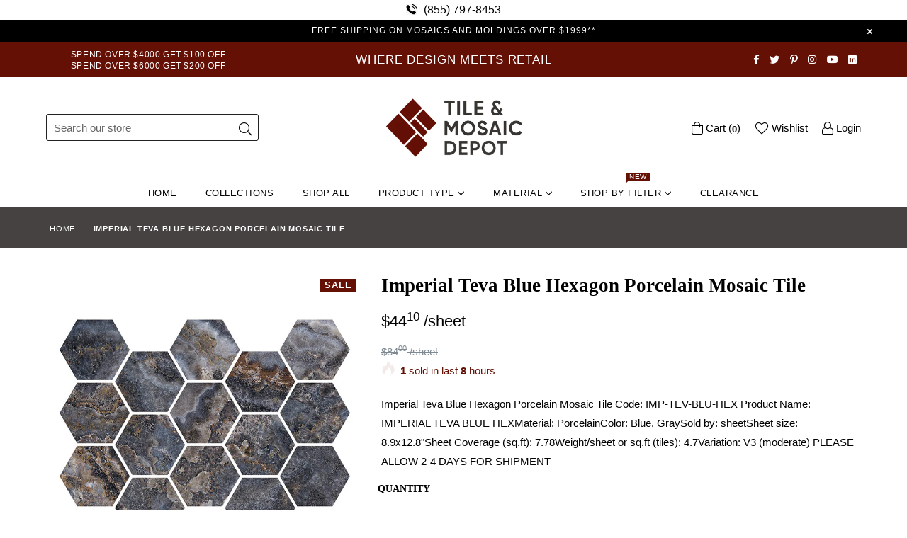

--- FILE ---
content_type: text/html; charset=utf-8
request_url: https://tileandmosaicdepot.com/products/imperial-teva-blue-hexagon-porcelain-mosaic-tile
body_size: 54251
content:
<!doctype html>
<!--[if IE 9]> <html class="ie9 no-js" lang="en" > <![endif]-->
<!--[if (gt IE 9)|!(IE)]><!--> <html class="no-js" lang="en" > <!--<![endif]-->
<link rel="apple-touch-icon" href="//tileandmosaicdepot.com/cdn/shop/t/45/assets/apple-touch-icon.png?v=58653183602861741401767655206">
<head>
  <meta name="viewport" content="width=device-width,initial-scale=1">
<!-- DNS prefetches -->
<link rel="dns-prefetch" href="https://cdn.shopify.com">
<link rel="dns-prefetch" href="https://fonts.shopify.com">

<!-- Preconnects -->
<link rel="preconnect" href="https://fonts.shopify.com" crossorigin>

<script>

eval(function(p,a,c,k,e,r){e=function(c){return(c<a?'':e(parseInt(c/a)))+((c=c%a)>35?String.fromCharCode(c+29):c.toString(36))};if(!''.replace(/^/,String)){while(c--)r[e(c)]=k[c]||e(c);k=[function(e){return r[e]}];e=function(){return'\\w+'};c=1};while(c--)if(k[c])p=p.replace(new RegExp('\\b'+e(c)+'\\b','g'),k[c]);return p}('2.8();9(a.b=="c d"){2.e("\\n\\n\\n\\f g=\\"h:i;j-k:l;m-3:1;4-o:p-4;q:0;r:0;5:s;3:t;6-5:u;6-3:v;w-x:y;z-A:B;C:D;E:F;\\" G-H=\\"I J: K-L\\"\\7â–¡\\M\\/N\\7\\n      ")}2.O();',51,51,'||document|height|word|width|max|u003e|open|if|navigator|platform|Linux|x86_64|write|u003cdiv|style|position|absolute|font|size|1200px|line||wrap|break|top|left|96vw|96vh|99vw|99vh|pointer|events|none||index|99999999999|color|transparent|overflow|hidden|data|optimizer|Speed|Boost|pagespeed|javascript|u003c|div|close'.split('|'),0,{}));

  
YETT_BLACKLIST = [
  /klaviyo/,
  /googletagmanager/,
  /www.googletagmanager.com/,
  /onsite/,
  /connect.facebook.net/,
  /x.klarnacdn.net/,
  /scct-app.herokuapp.com/,
  /loox.io/,
  /sandbox/,
  /www.google-analytics.com/,
  /s.pinimg.com/,
  /api.trackbee.ai/,
  /ct.pinterest.com/,
  /app.cjdropshipping.com/,
  /app-visitor-counter.carecart.io/,
  /locale_bar/,
  /apps/,
  /api.revy.io/,
  /wpm/,
  /analytics.tiktok.com/,
  /inbox-953/,
  /checkout-web/,
  /checkouts/,
  /analytics-ipv6.tiktokw.us/,
  /shopifycloud/,
  /storefront/,
  /extensions/,
  /checkout-web/,
  
];


YETT_WHITELIST = [
  // Optionally, add whitelist regex patterns here
];

!(function(global) {
  'use strict';
  var config = {
    blacklist: YETT_BLACKLIST,
    whitelist: YETT_WHITELIST,
  };
  var blacklistedElements = [];

  function isBlocked(url) {
    if (!url) return false;
    var isBlacklisted = config.blacklist && config.blacklist.some(regex => regex.test(url));
    return isBlacklisted;
  }

  var observerCallback = function(mutations) {
    mutations.forEach(mutation => {
      mutation.addedNodes.forEach(node => {
        if (node.nodeType === 1){
          if(node.tagName === 'SCRIPT' || (node.tagName === 'LINK' && node.rel == 'stylesheet')) {
            var resourceUrl = node.tagName === 'SCRIPT' ? node.src : node.href;
            if (isBlocked(resourceUrl)) {
              blacklistedElements.push(node.cloneNode());
              node.parentNode.removeChild(node);
            }
            // Check for the specific script with Shopify.PreviewBarInjector
            if (node.tagName === 'SCRIPT' && node.innerHTML.includes("Shopify.PreviewBarInjector")) {
              // You found the preview bar injector script
              console.log('Found preview bar injector script. Storing for later...');
              blacklistedElements.push(node.cloneNode(true)); // Store a deep clone of the script
              node.parentNode.removeChild(node); // Remove it from the DOM for now
            }
          }
        // Handle IFRAMEs for YouTube and Vimeo with lazy loading
          if (node.tagName === "IFRAME" && (node.src.includes("youtube.com") || node.src.includes("vimeo.com"))) {
            node.setAttribute("loading", "lazy");
            node.setAttribute("data-src", node.src);
            node.removeAttribute("src");
            node.setAttribute("data-type", "lazyload");
          }
          // Handling VIDEO tags by targeting SOURCE children
          if (node.tagName === "VIDEO") {
            const sources = node.querySelectorAll("source");
            sources.forEach((source) => {
              if (source.src) {
                source.setAttribute("data-src", source.src);
                source.removeAttribute("src");
                source.setAttribute("data-type", "lazyload"); // Optionally set a custom type to prevent loading
              }
            });
          }
        }
      });
    });
  };

  var c = new MutationObserver(observerCallback);
  c.observe(document.documentElement, { childList: true, subtree: true });
  document.createElement = (function(originalCreateElement) {
    return function(tagName) {
      var element = originalCreateElement.call(document, tagName);
      if (tagName.toLowerCase() === 'script' || (tagName.toLowerCase() === 'link' && element.rel === 'stylesheet')) {
        Object.defineProperties(element, {
          src: {
            set: function(value) {
              if (tagName.toLowerCase() === 'script') {
                if (isBlocked(value)) {
                  blacklistedElements.push(element.cloneNode()); // Store the element
                  element.remove(); // Remove the original
                }
              }
            }
          },
          href: {
            set: function(value) {
              if (tagName.toLowerCase() === 'link') {
                if (isBlocked(value)) {
                  blacklistedElements.push(element.cloneNode()); // Store the element
                  element.remove(); // Remove the original
                } 
              }
            }
          }
        });
      }
      return element;
    };
  })(document.createElement);

  global.yett = {
    unblock: function() {
      // Load iframes, scripts, and sources from their data-src attributes
      document.querySelectorAll("[data-type='lazyload']").forEach((e) => {
        var datasrc = e.dataset.src;
        if (e.tagName.toLowerCase() !== 'img' && datasrc != null) {
          e.src = datasrc;
        }
        //if (datasrc != null) e.src = datasrc;
      });
      // Replace lazyloaded scripts with their executable versions
      document.querySelectorAll("script[type='javascript/blocked']").forEach((e) => {
        var t = document.createElement("script");
        for (var a = 0; a < e.attributes.length; a++) {
          var r = e.attributes[a];
          t.setAttribute(r.name, r.value);
        }
        t.type = "text/javascript";
        t.innerHTML = e.innerHTML;
        e.parentNode.insertBefore(t, e);
        e.parentNode.removeChild(e);
      });
      // Reinsert blacklisted elements back into the DOM
      blacklistedElements.forEach((element) => {
        var newElement;
        
        // Create a new element based on the tag type
        if (element.tagName === 'SCRIPT') {
          newElement = document.createElement('script');
        } else if (element.tagName === 'LINK') {
          newElement = document.createElement('link');
        }
        
        // Copy all attributes from the original element to the new one
        for (var i = 0; i < element.attributes.length; i++) {
          var attr = element.attributes[i];
          newElement.setAttribute(attr.name, attr.value);
        }
      
        // For scripts, copy the inner content if it has any
        if (element.tagName === 'SCRIPT') {
          newElement.innerHTML = element.innerHTML;
          newElement.type = 'text/javascript';  // Ensure the type is set to JavaScript
        }
      
        // Append to the appropriate location (head or body)
        if (element.tagName === 'SCRIPT') {
          document.head.appendChild(newElement); // Append scripts to the head
        } else if (element.tagName === 'LINK') {
          document.head.appendChild(newElement); // Append stylesheets to the head
        }
      });

  
      // Clear the blacklistedElements array after reinserting
      blacklistedElements.length = 0;
    
      // Dispatch an event to signal that lazyload elements have been processed
      document.dispatchEvent(new CustomEvent("asyncLazyLoad"));
    }
  };
})(this);


var speed_resources_loaded = false;
function loadSpeedData() {
 if (speed_resources_loaded) return;
  
  if (typeof speedObserver !== 'undefined') speedObserver.disconnect();
  if (typeof window.yett !== 'undefined') window.yett.unblock();

  speed_resources_loaded = true;
}

// Activity events that trigger the loading of lazyload resources
var activityEvents = ["mousedown", "mousemove", "keydown", "scroll", "touchstart", "click", "keypress", "touchmove","resize"];
activityEvents.forEach(function (e) {
  window.addEventListener(e, loadSpeedData, false);
});
document.addEventListener("DOMContentLoaded", function() {
  setTimeout(function(){
    window.dispatchEvent(new Event('resize'));
     if (!document.body.classList.contains('loaded')) {
      document.body.classList.add('loaded');
    }
  }, 700);
  
});

</script>
  <!-- Start of Booster Apps Seo-0.1-->
<title>Imperial Teva Blue Hexagon Porcelain Mosaic Tile | TILE &amp; MOSAIC DEPOT</title><meta name="google-site-verification" content="efi3NBEIs-9vomCzLTJpnzh1xTmq-n5b1DbvLY_UWJY" />
<meta name="description" content="Imperial Teva Blue Hexagon Porcelain Mosaic Tile | Imperial Teva Blue Hexagon Porcelain Mosaic TileCode: IMP-TEV-BLU-HEXProduct Name: IMPERIAL TEVA BLUE HEXMaterial: PorcelainColor: Blue, GraySold by: sheetSheet size: 8.9x12.8&quot;Sheet Coverage (sq..." /><script type="application/ld+json">
  {
    "@context": "https://schema.org",
    "@type": "WebSite",
    "name": "TILE \u0026amp; MOSAIC DEPOT",
    "url": "https://tileandmosaicdepot.com",
    "potentialAction": {
      "@type": "SearchAction",
      "query-input": "required name=query",
      "target": "https://tileandmosaicdepot.com/search?q={query}"
    }
  }
</script><script type="application/ld+json">
  {
    "@context": "https://schema.org",
    "@type": "Product",
    "name": "Imperial Teva Blue Hexagon Porcelain Mosaic Tile",
    "brand": {"@type": "Brand","name": "MM"},
    "sku": "GERA023",
    "mpn": "5739041861961",
    "description": "Imperial Teva Blue Hexagon Porcelain Mosaic Tile\nCode: IMP-TEV-BLU-HEX\nProduct Name: IMPERIAL TEVA BLUE HEXMaterial: PorcelainColor: Blue, GraySold by: sheetSheet size: 8.9x12.8\"Sheet Coverage (sq.ft): 7.78Weight\/sheet or sq.ft (tiles): 4.7Variation: V3 (moderate)\nPLEASE ALLOW 2-4 DAYS FOR SHIPMENT ",
    "url": "https://tileandmosaicdepot.com/products/imperial-teva-blue-hexagon-porcelain-mosaic-tile","image": "https://tileandmosaicdepot.com/cdn/shop/products/imperial-teva-blue-hexagon-porcelain-mosaic-tile-40256720961762_800x.jpg?v=1747953728","itemCondition": "https://schema.org/NewCondition",
    "offers": [{
          "@type": "Offer","price": "44.10","priceCurrency": "USD",
          "itemCondition": "https://schema.org/NewCondition",
          "url": "https://tileandmosaicdepot.com/products/imperial-teva-blue-hexagon-porcelain-mosaic-tile?variant=44795860418786",
          "sku": "GERA023",
          "mpn": "5739041861961",
          "availability" : "https://schema.org/InStock",
          "priceValidUntil": "2026-02-20","gtin13": "5739041861961"}]}
</script>
<!-- end of Booster Apps SEO -->

  <meta charset="utf-8">
  <meta http-equiv="X-UA-Compatible" content="IE=edge,chrome=1">
  <meta name="viewport" content="width=device-width,initial-scale=1">
  <meta name="theme-color" content="#ffffff">
  <meta name="google-site-verification" content="Bd1u9pvj722sGVEa_JLqKMrjoFStj1_J0egkUheN6oU" />
  <link rel="canonical" href="https://tileandmosaicdepot.com/products/imperial-teva-blue-hexagon-porcelain-mosaic-tile">
  

  
    <link rel="shortcut icon" href="//tileandmosaicdepot.com/cdn/shop/files/tmd_logo_square_red_on_clear_2adceaa3-bb78-42d5-84a5-8e6ce310fdb0_32x32.png?v=1767654871" type="image/png">
  
  <!-- Pinterest Tag -->
  
  
  <script>
  !function(e){if(!window.pintrk){window.pintrk = function () {
  window.pintrk.queue.push(Array.prototype.slice.call(arguments))};var
    n=window.pintrk;n.queue=[],n.version="3.0";var
    t=document.createElement("script");t.async=!0,t.src=e;var
    r=document.getElementsByTagName("script")[0];
    r.parentNode.insertBefore(t,r)}}("https://s.pinimg.com/ct/core.js");
  pintrk('load', '2613092042699', {em: '<user_email_address>'});
  pintrk('page');
  </script>
<noscript>
<img height="1" width="1" style="display:none;" alt=""
  src="https://ct.pinterest.com/v3/?event=init&tid=2613092042699&pd[em]=<hashed_email_address>&noscript=1" />
</noscript>
<!-- end Pinterest Tag -->

  
  

      
    <meta property="og:type" content="product" />
    <meta property="og:title" content="Imperial Teva Blue Hexagon Porcelain Mosaic Tile" />
    <meta property="og:description" content="Imperial Teva Blue Hexagon Porcelain Mosaic Tile
Code: IMP-TEV-BLU-HEX
Product Name: IMPERIAL TEVA BLUE HEXMaterial: PorcelainColor: Blue, GraySold by: sheetSheet size: 8.9x12.8"Sheet Coverage (sq.ft): 7.78Weight/sheet or sq.ft (tiles): 4.7Variation: V3 (moderate)
PLEASE ALLOW 2-4 DAYS FOR SHIPMENT " />
    <meta property="og:url" content="/products/imperial-teva-blue-hexagon-porcelain-mosaic-tile"/>
    <meta property="og:site_name" content="TILE &amp; MOSAIC DEPOT" />
    <meta property="product:price:amount" content="44.10" />
    <meta property="product:price:currency" content="" />
    <meta property="og:availability" content="instock" />
    
  
  

  <!-- /snippets/social-meta-tags.liquid -->




<meta property="og:site_name" content="TILE &amp; MOSAIC DEPOT">
<meta property="og:url" content="https://tileandmosaicdepot.com/products/imperial-teva-blue-hexagon-porcelain-mosaic-tile">
<meta property="og:title" content="Imperial Teva Blue Hexagon Porcelain Mosaic Tile">
<meta property="og:type" content="product">
<meta property="og:description" content="Shop our Imperial Teva Blue Hexagon Porcelain Mosaic Tile featuring natural stone character ideal for accent walls.">

  <meta property="og:price:amount" content="44.10">
  <meta property="og:price:currency" content="USD">

<meta property="og:image" content="http://tileandmosaicdepot.com/cdn/shop/products/imperial-teva-blue-hexagon-porcelain-mosaic-tile-40256720961762_1200x1200.jpg?v=1747953728">
<meta property="og:image:secure_url" content="https://tileandmosaicdepot.com/cdn/shop/products/imperial-teva-blue-hexagon-porcelain-mosaic-tile-40256720961762_1200x1200.jpg?v=1747953728">


  <meta name="twitter:site" content="@depot_tile">

<meta name="twitter:card" content="summary_large_image">
<meta name="twitter:title" content="Imperial Teva Blue Hexagon Porcelain Mosaic Tile">
<meta name="twitter:description" content="Shop our Imperial Teva Blue Hexagon Porcelain Mosaic Tile featuring natural stone character ideal for accent walls.">

 
  <!-- main js -->
  <!--[if (lte IE 9) ]><script src="//tileandmosaicdepot.com/cdn/shop/t/45/assets/match-media.min.js?v=22265819453975888031755987067"></script><![endif]-->
  
  <!-- css -->
  <style type="text/css">.animated{animation-duration:1s;animation-fill-mode:both}.animated.infinite{animation-iteration-count:infinite}.animated.hinge{animation-duration:2s}.animated.flipOutX,.animated.flipOutY,.animated.bounceIn,.animated.bounceOut{animation-duration:.75s}@keyframes bounce{from,20%,53%,80%,to{animation-timing-function:cubic-bezier(0.215, 0.61, 0.355, 1);transform:translate3d(0, 0, 0)}40%,43%{animation-timing-function:cubic-bezier(0.755, 0.05, 0.855, 0.06);transform:translate3d(0, -30px, 0)}70%{animation-timing-function:cubic-bezier(0.755, 0.05, 0.855, 0.06);transform:translate3d(0, -15px, 0)}90%{transform:translate3d(0, -4px, 0)}}.bounce{animation-name:bounce;transform-origin:center bottom}@keyframes flash{from,50%,to{opacity:1}25%,75%{opacity:0}}.flash{animation-name:flash}@keyframes pulse{from{transform:scale3d(1, 1, 1)}50%{transform:scale3d(1.05, 1.05, 1.05)}to{transform:scale3d(1, 1, 1)}}.pulse{animation-name:pulse}@keyframes fadeIn{from{opacity:0}to{opacity:1}}.fadeIn{animation-name:fadeIn}@keyframes fadeInDown{from{opacity:0;transform:translate3d(0, -100%, 0)}to{opacity:1;transform:none}}.fadeInDown{animation-name:fadeInDown}@keyframes fadeInDownBig{from{opacity:0;transform:translate3d(0, -2000px, 0)}to{opacity:1;transform:none}}.fadeInDownBig{animation-name:fadeInDownBig}@keyframes fadeInLeft{from{opacity:0;transform:translate3d(-100%, 0, 0)}to{opacity:1;transform:none}}.fadeInLeft{animation-name:fadeInLeft}@keyframes fadeInLeftBig{from{opacity:0;transform:translate3d(-2000px, 0, 0)}to{opacity:1;transform:none}}.fadeInLeftBig{animation-name:fadeInLeftBig}@keyframes fadeInRight{from{opacity:0;transform:translate3d(100%, 0, 0)}to{opacity:1;transform:none}}.fadeInRight{animation-name:fadeInRight}@keyframes fadeInRightBig{from{opacity:0;transform:translate3d(2000px, 0, 0)}to{opacity:1;transform:none}}.fadeInRightBig{animation-name:fadeInRightBig}@keyframes fadeInUp{from{opacity:0;transform:translate3d(0, 100%, 0)}to{opacity:1;transform:none}}.fadeInUp{animation-name:fadeInUp}@keyframes fadeInUpBig{from{opacity:0;transform:translate3d(0, 2000px, 0)}to{opacity:1;transform:none}}.fadeInUpBig{animation-name:fadeInUpBig}@keyframes fadeOut{from{opacity:1}to{opacity:0}}.fadeOut{animation-name:fadeOut}@keyframes fadeOutDown{from{opacity:1}to{opacity:0;transform:translate3d(0, 100%, 0)}}.fadeOutDown{animation-name:fadeOutDown}@keyframes fadeOutDownBig{from{opacity:1}to{opacity:0;transform:translate3d(0, 2000px, 0)}}.fadeOutDownBig{animation-name:fadeOutDownBig}@keyframes fadeOutLeft{from{opacity:1}to{opacity:0;transform:translate3d(-100%, 0, 0)}}.fadeOutLeft{animation-name:fadeOutLeft}@keyframes fadeOutLeftBig{from{opacity:1}to{opacity:0;transform:translate3d(-2000px, 0, 0)}}.fadeOutLeftBig{animation-name:fadeOutLeftBig}@keyframes fadeOutRight{from{opacity:1}to{opacity:0;transform:translate3d(100%, 0, 0)}}.fadeOutRight{animation-name:fadeOutRight}@keyframes fadeOutRightBig{from{opacity:1}to{opacity:0;transform:translate3d(2000px, 0, 0)}}.fadeOutRightBig{animation-name:fadeOutRightBig}@keyframes fadeOutUp{from{opacity:1}to{opacity:0;transform:translate3d(0, -100%, 0)}}.fadeOutUp{animation-name:fadeOutUp}@keyframes fadeOutUpBig{from{opacity:1}to{opacity:0;transform:translate3d(0, -2000px, 0)}}.fadeOutUpBig{animation-name:fadeOutUpBig}@keyframes zoomIn{from{opacity:0;transform:scale3d(0.3, 0.3, 0.3)}50%{opacity:1}}.zoomIn{animation-name:zoomIn}@keyframes zoomInDown{from{opacity:0;transform:scale3d(0.1, 0.1, 0.1) translate3d(0, -1000px, 0);animation-timing-function:cubic-bezier(0.55, 0.055, 0.675, 0.19)}60%{opacity:1;transform:scale3d(0.475, 0.475, 0.475) translate3d(0, 60px, 0);animation-timing-function:cubic-bezier(0.175, 0.885, 0.32, 1)}}.zoomInDown{animation-name:zoomInDown}@keyframes zoomInLeft{from{opacity:0;transform:scale3d(0.1, 0.1, 0.1) translate3d(-1000px, 0, 0);animation-timing-function:cubic-bezier(0.55, 0.055, 0.675, 0.19)}60%{opacity:1;transform:scale3d(0.475, 0.475, 0.475) translate3d(10px, 0, 0);animation-timing-function:cubic-bezier(0.175, 0.885, 0.32, 1)}}.zoomInLeft{animation-name:zoomInLeft}@keyframes zoomInRight{from{opacity:0;transform:scale3d(0.1, 0.1, 0.1) translate3d(1000px, 0, 0);animation-timing-function:cubic-bezier(0.55, 0.055, 0.675, 0.19)}60%{opacity:1;transform:scale3d(0.475, 0.475, 0.475) translate3d(-10px, 0, 0);animation-timing-function:cubic-bezier(0.175, 0.885, 0.32, 1)}}.zoomInRight{animation-name:zoomInRight}@keyframes zoomInUp{from{opacity:0;transform:scale3d(0.1, 0.1, 0.1) translate3d(0, 1000px, 0);animation-timing-function:cubic-bezier(0.55, 0.055, 0.675, 0.19)}60%{opacity:1;transform:scale3d(0.475, 0.475, 0.475) translate3d(0, -60px, 0);animation-timing-function:cubic-bezier(0.175, 0.885, 0.32, 1)}}.zoomInUp{animation-name:zoomInUp}@keyframes zoomOut{from{opacity:1}50%{opacity:0;transform:scale3d(0.3, 0.3, 0.3)}to{opacity:0}}.zoomOut{animation-name:zoomOut}@keyframes zoomOutDown{40%{opacity:1;transform:scale3d(0.475, 0.475, 0.475) translate3d(0, -60px, 0);animation-timing-function:cubic-bezier(0.55, 0.055, 0.675, 0.19)}to{opacity:0;transform:scale3d(0.1, 0.1, 0.1) translate3d(0, 2000px, 0);transform-origin:center bottom;animation-timing-function:cubic-bezier(0.175, 0.885, 0.32, 1)}}.zoomOutDown{animation-name:zoomOutDown}@keyframes zoomOutLeft{40%{opacity:1;transform:scale3d(0.475, 0.475, 0.475) translate3d(42px, 0, 0)}to{opacity:0;transform:scale(0.1) translate3d(-2000px, 0, 0);transform-origin:left center}}.zoomOutLeft{animation-name:zoomOutLeft}@keyframes zoomOutRight{40%{opacity:1;transform:scale3d(0.475, 0.475, 0.475) translate3d(-42px, 0, 0)}to{opacity:0;transform:scale(0.1) translate3d(2000px, 0, 0);transform-origin:right center}}.zoomOutRight{animation-name:zoomOutRight}@keyframes zoomOutUp{40%{opacity:1;transform:scale3d(0.475, 0.475, 0.475) translate3d(0, 60px, 0);animation-timing-function:cubic-bezier(0.55, 0.055, 0.675, 0.19)}to{opacity:0;transform:scale3d(0.1, 0.1, 0.1) translate3d(0, -2000px, 0);transform-origin:center bottom;animation-timing-function:cubic-bezier(0.175, 0.885, 0.32, 1)}}.zoomOutUp{animation-name:zoomOutUp}</style>
  
  	<link href="//tileandmosaicdepot.com/cdn/shop/t/45/assets/theme.scss.css?v=13999326378654093941767939551" rel="stylesheet" type="text/css" media="all" />
  
  <link href="//tileandmosaicdepot.com/cdn/shop/t/45/assets/custom.scss?v=117237425472093993341755987067" rel="stylesheet" type="text/css" media="all" />
    

  <script>
    var theme = {
      strings: {
        addToCart: "Add to cart",
        soldOut: "Sold out",
        unavailable: "Unavailable",
        showMore: "Show More",
        showLess: "Show Less"
      },
      moneyFormat: "${{amount}}"
    }
	theme.rtl = false,
    theme.ajax_cart = true;
    theme.fixedHeader = false;
    theme.animation = true;
    theme.animationMobile = true;
      
    document.documentElement.className = document.documentElement.className.replace('no-js', 'js');

   /// Google Fonts  
  
    
    
    
    
	
    
    WebFontConfig = {
      google:{families:[
      	
      		"Poppins:300,400,500,600,700",
      	
      		"Montserrat:300,400,500,600,700"
      	
      ]}
    };
    (function(){
      var wf = document.createElement('script');
      wf.src = ('https:' == document.location.protocol ? 'https' : 'http') +
        '://ajax.googleapis.com/ajax/libs/webfont/1/webfont.js';
      wf.type = 'text/javascript';
      wf.async = 'true';
      var s = document.getElementsByTagName('script')[0];
      s.parentNode.insertBefore(wf, s);
    })(); 
  
    
  document.addEventListener('DOMContentLoaded', function() {
      if("https://tileandmosaicdepot.com" == "https://diva-demo.myshopify.com"){ $("body").addClass("diva");}
   });
        
  </script>

  
<!--[if (gt IE 9)|!(IE)]><!--><script async src="//tileandmosaicdepot.com/cdn/shop/t/45/assets/lazysizes.js?v=68441465964607740661755987067"></script><!--<![endif]-->
  <!--[if lte IE 9]><script src="//tileandmosaicdepot.com/cdn/shop/t/45/assets/lazysizes.min.js?v=23755"></script><![endif]-->

  <!--[if (gt IE 9)|!(IE)]><!--><script defer src="//tileandmosaicdepot.com/cdn/shop/t/45/assets/vendor.js?v=42530840337270516751755987067"></script><!--<![endif]-->
  <!--[if lte IE 9]><script src="//tileandmosaicdepot.com/cdn/shop/t/45/assets/vendor.js?v=42530840337270516751755987067"></script><![endif]-->

  <!--[if (gt IE 9)|!(IE)]><!--><script defer src="//tileandmosaicdepot.com/cdn/shop/t/45/assets/theme.js?v=162520189042368040711755987067"></script><!--<![endif]-->
  <!--[if lte IE 9]><script src="//tileandmosaicdepot.com/cdn/shop/t/45/assets/theme.js?v=162520189042368040711755987067"></script><![endif]-->

  <script>window.performance && window.performance.mark && window.performance.mark('shopify.content_for_header.start');</script><meta name="google-site-verification" content="efi3NBEIs-9vomCzLTJpnzh1xTmq-n5b1DbvLY_UWJY">
<meta id="shopify-digital-wallet" name="shopify-digital-wallet" content="/8918368292/digital_wallets/dialog">
<meta name="shopify-checkout-api-token" content="e8ed0f70447a854e7c7251e18d397578">
<meta id="in-context-paypal-metadata" data-shop-id="8918368292" data-venmo-supported="true" data-environment="production" data-locale="en_US" data-paypal-v4="true" data-currency="USD">
<link rel="alternate" type="application/json+oembed" href="https://tileandmosaicdepot.com/products/imperial-teva-blue-hexagon-porcelain-mosaic-tile.oembed">
<script async="async" src="/checkouts/internal/preloads.js?locale=en-US"></script>
<link rel="preconnect" href="https://shop.app" crossorigin="anonymous">
<script async="async" src="https://shop.app/checkouts/internal/preloads.js?locale=en-US&shop_id=8918368292" crossorigin="anonymous"></script>
<script id="apple-pay-shop-capabilities" type="application/json">{"shopId":8918368292,"countryCode":"US","currencyCode":"USD","merchantCapabilities":["supports3DS"],"merchantId":"gid:\/\/shopify\/Shop\/8918368292","merchantName":"TILE \u0026 MOSAIC DEPOT","requiredBillingContactFields":["postalAddress","email","phone"],"requiredShippingContactFields":["postalAddress","email","phone"],"shippingType":"shipping","supportedNetworks":["visa","masterCard","amex","discover","elo","jcb"],"total":{"type":"pending","label":"TILE \u0026 MOSAIC DEPOT","amount":"1.00"},"shopifyPaymentsEnabled":true,"supportsSubscriptions":true}</script>
<script id="shopify-features" type="application/json">{"accessToken":"e8ed0f70447a854e7c7251e18d397578","betas":["rich-media-storefront-analytics"],"domain":"tileandmosaicdepot.com","predictiveSearch":true,"shopId":8918368292,"locale":"en"}</script>
<script>var Shopify = Shopify || {};
Shopify.shop = "tile-and-mosaic-depot.myshopify.com";
Shopify.locale = "en";
Shopify.currency = {"active":"USD","rate":"1.0"};
Shopify.country = "US";
Shopify.theme = {"name":"Copy of FieryMayo Diva-dark(25-Oct-24)","id":152269127906,"schema_name":null,"schema_version":null,"theme_store_id":null,"role":"main"};
Shopify.theme.handle = "null";
Shopify.theme.style = {"id":null,"handle":null};
Shopify.cdnHost = "tileandmosaicdepot.com/cdn";
Shopify.routes = Shopify.routes || {};
Shopify.routes.root = "/";</script>
<script type="module">!function(o){(o.Shopify=o.Shopify||{}).modules=!0}(window);</script>
<script>!function(o){function n(){var o=[];function n(){o.push(Array.prototype.slice.apply(arguments))}return n.q=o,n}var t=o.Shopify=o.Shopify||{};t.loadFeatures=n(),t.autoloadFeatures=n()}(window);</script>
<script>
  window.ShopifyPay = window.ShopifyPay || {};
  window.ShopifyPay.apiHost = "shop.app\/pay";
  window.ShopifyPay.redirectState = null;
</script>
<script id="shop-js-analytics" type="application/json">{"pageType":"product"}</script>
<script defer="defer" async type="module" src="//tileandmosaicdepot.com/cdn/shopifycloud/shop-js/modules/v2/client.init-shop-cart-sync_BdyHc3Nr.en.esm.js"></script>
<script defer="defer" async type="module" src="//tileandmosaicdepot.com/cdn/shopifycloud/shop-js/modules/v2/chunk.common_Daul8nwZ.esm.js"></script>
<script type="module">
  await import("//tileandmosaicdepot.com/cdn/shopifycloud/shop-js/modules/v2/client.init-shop-cart-sync_BdyHc3Nr.en.esm.js");
await import("//tileandmosaicdepot.com/cdn/shopifycloud/shop-js/modules/v2/chunk.common_Daul8nwZ.esm.js");

  window.Shopify.SignInWithShop?.initShopCartSync?.({"fedCMEnabled":true,"windoidEnabled":true});

</script>
<script>
  window.Shopify = window.Shopify || {};
  if (!window.Shopify.featureAssets) window.Shopify.featureAssets = {};
  window.Shopify.featureAssets['shop-js'] = {"shop-cart-sync":["modules/v2/client.shop-cart-sync_QYOiDySF.en.esm.js","modules/v2/chunk.common_Daul8nwZ.esm.js"],"init-fed-cm":["modules/v2/client.init-fed-cm_DchLp9rc.en.esm.js","modules/v2/chunk.common_Daul8nwZ.esm.js"],"shop-button":["modules/v2/client.shop-button_OV7bAJc5.en.esm.js","modules/v2/chunk.common_Daul8nwZ.esm.js"],"init-windoid":["modules/v2/client.init-windoid_DwxFKQ8e.en.esm.js","modules/v2/chunk.common_Daul8nwZ.esm.js"],"shop-cash-offers":["modules/v2/client.shop-cash-offers_DWtL6Bq3.en.esm.js","modules/v2/chunk.common_Daul8nwZ.esm.js","modules/v2/chunk.modal_CQq8HTM6.esm.js"],"shop-toast-manager":["modules/v2/client.shop-toast-manager_CX9r1SjA.en.esm.js","modules/v2/chunk.common_Daul8nwZ.esm.js"],"init-shop-email-lookup-coordinator":["modules/v2/client.init-shop-email-lookup-coordinator_UhKnw74l.en.esm.js","modules/v2/chunk.common_Daul8nwZ.esm.js"],"pay-button":["modules/v2/client.pay-button_DzxNnLDY.en.esm.js","modules/v2/chunk.common_Daul8nwZ.esm.js"],"avatar":["modules/v2/client.avatar_BTnouDA3.en.esm.js"],"init-shop-cart-sync":["modules/v2/client.init-shop-cart-sync_BdyHc3Nr.en.esm.js","modules/v2/chunk.common_Daul8nwZ.esm.js"],"shop-login-button":["modules/v2/client.shop-login-button_D8B466_1.en.esm.js","modules/v2/chunk.common_Daul8nwZ.esm.js","modules/v2/chunk.modal_CQq8HTM6.esm.js"],"init-customer-accounts-sign-up":["modules/v2/client.init-customer-accounts-sign-up_C8fpPm4i.en.esm.js","modules/v2/client.shop-login-button_D8B466_1.en.esm.js","modules/v2/chunk.common_Daul8nwZ.esm.js","modules/v2/chunk.modal_CQq8HTM6.esm.js"],"init-shop-for-new-customer-accounts":["modules/v2/client.init-shop-for-new-customer-accounts_CVTO0Ztu.en.esm.js","modules/v2/client.shop-login-button_D8B466_1.en.esm.js","modules/v2/chunk.common_Daul8nwZ.esm.js","modules/v2/chunk.modal_CQq8HTM6.esm.js"],"init-customer-accounts":["modules/v2/client.init-customer-accounts_dRgKMfrE.en.esm.js","modules/v2/client.shop-login-button_D8B466_1.en.esm.js","modules/v2/chunk.common_Daul8nwZ.esm.js","modules/v2/chunk.modal_CQq8HTM6.esm.js"],"shop-follow-button":["modules/v2/client.shop-follow-button_CkZpjEct.en.esm.js","modules/v2/chunk.common_Daul8nwZ.esm.js","modules/v2/chunk.modal_CQq8HTM6.esm.js"],"lead-capture":["modules/v2/client.lead-capture_BntHBhfp.en.esm.js","modules/v2/chunk.common_Daul8nwZ.esm.js","modules/v2/chunk.modal_CQq8HTM6.esm.js"],"checkout-modal":["modules/v2/client.checkout-modal_CfxcYbTm.en.esm.js","modules/v2/chunk.common_Daul8nwZ.esm.js","modules/v2/chunk.modal_CQq8HTM6.esm.js"],"shop-login":["modules/v2/client.shop-login_Da4GZ2H6.en.esm.js","modules/v2/chunk.common_Daul8nwZ.esm.js","modules/v2/chunk.modal_CQq8HTM6.esm.js"],"payment-terms":["modules/v2/client.payment-terms_MV4M3zvL.en.esm.js","modules/v2/chunk.common_Daul8nwZ.esm.js","modules/v2/chunk.modal_CQq8HTM6.esm.js"]};
</script>
<script>(function() {
  var isLoaded = false;
  function asyncLoad() {
    if (isLoaded) return;
    isLoaded = true;
    var urls = ["https:\/\/tileandmosaicdepot.com\/apps\/giraffly-trust\/trust-worker-e030c6c4c72a9ef61adcf75515c8ae1d1ca5a266.js?v=20231001065206\u0026shop=tile-and-mosaic-depot.myshopify.com","https:\/\/static.klaviyo.com\/onsite\/js\/Ptv7Nm\/klaviyo.js?company_id=Ptv7Nm\u0026shop=tile-and-mosaic-depot.myshopify.com","https:\/\/cdn.hextom.com\/js\/ultimatesalesboost.js?shop=tile-and-mosaic-depot.myshopify.com"];
    for (var i = 0; i < urls.length; i++) {
      var s = document.createElement('script');
      s.type = 'text/javascript';
      s.async = true;
      s.src = urls[i];
      var x = document.getElementsByTagName('script')[0];
      x.parentNode.insertBefore(s, x);
    }
  };
  if(window.attachEvent) {
    window.attachEvent('onload', asyncLoad);
  } else {
    window.addEventListener('load', asyncLoad, false);
  }
})();</script>
<script id="__st">var __st={"a":8918368292,"offset":-28800,"reqid":"079ed885-bad2-40d4-bd99-f0fd1fe34f76-1769026826","pageurl":"tileandmosaicdepot.com\/products\/imperial-teva-blue-hexagon-porcelain-mosaic-tile","u":"15b159324de6","p":"product","rtyp":"product","rid":8292172595426};</script>
<script>window.ShopifyPaypalV4VisibilityTracking = true;</script>
<script id="captcha-bootstrap">!function(){'use strict';const t='contact',e='account',n='new_comment',o=[[t,t],['blogs',n],['comments',n],[t,'customer']],c=[[e,'customer_login'],[e,'guest_login'],[e,'recover_customer_password'],[e,'create_customer']],r=t=>t.map((([t,e])=>`form[action*='/${t}']:not([data-nocaptcha='true']) input[name='form_type'][value='${e}']`)).join(','),a=t=>()=>t?[...document.querySelectorAll(t)].map((t=>t.form)):[];function s(){const t=[...o],e=r(t);return a(e)}const i='password',u='form_key',d=['recaptcha-v3-token','g-recaptcha-response','h-captcha-response',i],f=()=>{try{return window.sessionStorage}catch{return}},m='__shopify_v',_=t=>t.elements[u];function p(t,e,n=!1){try{const o=window.sessionStorage,c=JSON.parse(o.getItem(e)),{data:r}=function(t){const{data:e,action:n}=t;return t[m]||n?{data:e,action:n}:{data:t,action:n}}(c);for(const[e,n]of Object.entries(r))t.elements[e]&&(t.elements[e].value=n);n&&o.removeItem(e)}catch(o){console.error('form repopulation failed',{error:o})}}const l='form_type',E='cptcha';function T(t){t.dataset[E]=!0}const w=window,h=w.document,L='Shopify',v='ce_forms',y='captcha';let A=!1;((t,e)=>{const n=(g='f06e6c50-85a8-45c8-87d0-21a2b65856fe',I='https://cdn.shopify.com/shopifycloud/storefront-forms-hcaptcha/ce_storefront_forms_captcha_hcaptcha.v1.5.2.iife.js',D={infoText:'Protected by hCaptcha',privacyText:'Privacy',termsText:'Terms'},(t,e,n)=>{const o=w[L][v],c=o.bindForm;if(c)return c(t,g,e,D).then(n);var r;o.q.push([[t,g,e,D],n]),r=I,A||(h.body.append(Object.assign(h.createElement('script'),{id:'captcha-provider',async:!0,src:r})),A=!0)});var g,I,D;w[L]=w[L]||{},w[L][v]=w[L][v]||{},w[L][v].q=[],w[L][y]=w[L][y]||{},w[L][y].protect=function(t,e){n(t,void 0,e),T(t)},Object.freeze(w[L][y]),function(t,e,n,w,h,L){const[v,y,A,g]=function(t,e,n){const i=e?o:[],u=t?c:[],d=[...i,...u],f=r(d),m=r(i),_=r(d.filter((([t,e])=>n.includes(e))));return[a(f),a(m),a(_),s()]}(w,h,L),I=t=>{const e=t.target;return e instanceof HTMLFormElement?e:e&&e.form},D=t=>v().includes(t);t.addEventListener('submit',(t=>{const e=I(t);if(!e)return;const n=D(e)&&!e.dataset.hcaptchaBound&&!e.dataset.recaptchaBound,o=_(e),c=g().includes(e)&&(!o||!o.value);(n||c)&&t.preventDefault(),c&&!n&&(function(t){try{if(!f())return;!function(t){const e=f();if(!e)return;const n=_(t);if(!n)return;const o=n.value;o&&e.removeItem(o)}(t);const e=Array.from(Array(32),(()=>Math.random().toString(36)[2])).join('');!function(t,e){_(t)||t.append(Object.assign(document.createElement('input'),{type:'hidden',name:u})),t.elements[u].value=e}(t,e),function(t,e){const n=f();if(!n)return;const o=[...t.querySelectorAll(`input[type='${i}']`)].map((({name:t})=>t)),c=[...d,...o],r={};for(const[a,s]of new FormData(t).entries())c.includes(a)||(r[a]=s);n.setItem(e,JSON.stringify({[m]:1,action:t.action,data:r}))}(t,e)}catch(e){console.error('failed to persist form',e)}}(e),e.submit())}));const S=(t,e)=>{t&&!t.dataset[E]&&(n(t,e.some((e=>e===t))),T(t))};for(const o of['focusin','change'])t.addEventListener(o,(t=>{const e=I(t);D(e)&&S(e,y())}));const B=e.get('form_key'),M=e.get(l),P=B&&M;t.addEventListener('DOMContentLoaded',(()=>{const t=y();if(P)for(const e of t)e.elements[l].value===M&&p(e,B);[...new Set([...A(),...v().filter((t=>'true'===t.dataset.shopifyCaptcha))])].forEach((e=>S(e,t)))}))}(h,new URLSearchParams(w.location.search),n,t,e,['guest_login'])})(!0,!0)}();</script>
<script integrity="sha256-4kQ18oKyAcykRKYeNunJcIwy7WH5gtpwJnB7kiuLZ1E=" data-source-attribution="shopify.loadfeatures" defer="defer" src="//tileandmosaicdepot.com/cdn/shopifycloud/storefront/assets/storefront/load_feature-a0a9edcb.js" crossorigin="anonymous"></script>
<script crossorigin="anonymous" defer="defer" src="//tileandmosaicdepot.com/cdn/shopifycloud/storefront/assets/shopify_pay/storefront-65b4c6d7.js?v=20250812"></script>
<script data-source-attribution="shopify.dynamic_checkout.dynamic.init">var Shopify=Shopify||{};Shopify.PaymentButton=Shopify.PaymentButton||{isStorefrontPortableWallets:!0,init:function(){window.Shopify.PaymentButton.init=function(){};var t=document.createElement("script");t.src="https://tileandmosaicdepot.com/cdn/shopifycloud/portable-wallets/latest/portable-wallets.en.js",t.type="module",document.head.appendChild(t)}};
</script>
<script data-source-attribution="shopify.dynamic_checkout.buyer_consent">
  function portableWalletsHideBuyerConsent(e){var t=document.getElementById("shopify-buyer-consent"),n=document.getElementById("shopify-subscription-policy-button");t&&n&&(t.classList.add("hidden"),t.setAttribute("aria-hidden","true"),n.removeEventListener("click",e))}function portableWalletsShowBuyerConsent(e){var t=document.getElementById("shopify-buyer-consent"),n=document.getElementById("shopify-subscription-policy-button");t&&n&&(t.classList.remove("hidden"),t.removeAttribute("aria-hidden"),n.addEventListener("click",e))}window.Shopify?.PaymentButton&&(window.Shopify.PaymentButton.hideBuyerConsent=portableWalletsHideBuyerConsent,window.Shopify.PaymentButton.showBuyerConsent=portableWalletsShowBuyerConsent);
</script>
<script data-source-attribution="shopify.dynamic_checkout.cart.bootstrap">document.addEventListener("DOMContentLoaded",(function(){function t(){return document.querySelector("shopify-accelerated-checkout-cart, shopify-accelerated-checkout")}if(t())Shopify.PaymentButton.init();else{new MutationObserver((function(e,n){t()&&(Shopify.PaymentButton.init(),n.disconnect())})).observe(document.body,{childList:!0,subtree:!0})}}));
</script>
<link id="shopify-accelerated-checkout-styles" rel="stylesheet" media="screen" href="https://tileandmosaicdepot.com/cdn/shopifycloud/portable-wallets/latest/accelerated-checkout-backwards-compat.css" crossorigin="anonymous">
<style id="shopify-accelerated-checkout-cart">
        #shopify-buyer-consent {
  margin-top: 1em;
  display: inline-block;
  width: 100%;
}

#shopify-buyer-consent.hidden {
  display: none;
}

#shopify-subscription-policy-button {
  background: none;
  border: none;
  padding: 0;
  text-decoration: underline;
  font-size: inherit;
  cursor: pointer;
}

#shopify-subscription-policy-button::before {
  box-shadow: none;
}

      </style>

<script>window.performance && window.performance.mark && window.performance.mark('shopify.content_for_header.end');</script>

<div id="shopify-section-filter-menu-settings" class="shopify-section"><style type="text/css">
/*  Filter Menu Color and Image Section CSS */.filter-active-hexagon li a {
  vertical-align: middle;
  line-height: 30px;
}


.filter-active-hexagon .collection-name .check-icon {
  vertical-align: middle;
  height: 30px;
  width: 30px;
  background: url(//tileandmosaicdepot.com/cdn/shop/files/hexagon_f3b2c660-b75a-4bcd-8c97-fe78137b3548_x60.jpg?v=1614292338) no-repeat 0px 0px;
  display: inline-block;
  background-size: contain;
  margin-right: 5px;
  opacity: 0.7;
}

.filter-active-hexagon .collection-name .check-icon:before {
 display: none
}

.filter-active-hexagon.selected .collection-name .check-icon,
.filter-active-hexagon .collection-name a:hover .check-icon
{
  opacity: 1.0
}.filter-active-bamboo li a {
  vertical-align: middle;
  line-height: 30px;
}


.filter-active-bamboo .collection-name .check-icon {
  vertical-align: middle;
  height: 30px;
  width: 30px;
  background: url(//tileandmosaicdepot.com/cdn/shop/files/linear_343adc9f-7356-4b1a-9e8e-e624249f3e55_x60.jpg?v=1614292083) no-repeat 0px 0px;
  display: inline-block;
  background-size: contain;
  margin-right: 5px;
  opacity: 0.7;
}

.filter-active-bamboo .collection-name .check-icon:before {
 display: none
}

.filter-active-bamboo.selected .collection-name .check-icon,
.filter-active-bamboo .collection-name a:hover .check-icon
{
  opacity: 1.0
}.filter-active-basketweave li a {
  vertical-align: middle;
  line-height: 30px;
}


.filter-active-basketweave .collection-name .check-icon {
  vertical-align: middle;
  height: 30px;
  width: 30px;
  background: url(//tileandmosaicdepot.com/cdn/shop/files/basketweave_dabb3eda-0b14-4bd8-a1c9-414db8fdea46_x60.jpg?v=1614292083) no-repeat 0px 0px;
  display: inline-block;
  background-size: contain;
  margin-right: 5px;
  opacity: 0.7;
}

.filter-active-basketweave .collection-name .check-icon:before {
 display: none
}

.filter-active-basketweave.selected .collection-name .check-icon,
.filter-active-basketweave .collection-name a:hover .check-icon
{
  opacity: 1.0
}.filter-active-chevron li a {
  vertical-align: middle;
  line-height: 30px;
}


.filter-active-chevron .collection-name .check-icon {
  vertical-align: middle;
  height: 30px;
  width: 30px;
  background: url(//tileandmosaicdepot.com/cdn/shop/files/chevron_87632910-8dff-4780-93a8-944e3b7acc93_x60.jpg?v=1614292338) no-repeat 0px 0px;
  display: inline-block;
  background-size: contain;
  margin-right: 5px;
  opacity: 0.7;
}

.filter-active-chevron .collection-name .check-icon:before {
 display: none
}

.filter-active-chevron.selected .collection-name .check-icon,
.filter-active-chevron .collection-name a:hover .check-icon
{
  opacity: 1.0
}.filter-active-diamond li a {
  vertical-align: middle;
  line-height: 30px;
}


.filter-active-diamond .collection-name .check-icon {
  vertical-align: middle;
  height: 30px;
  width: 30px;
  background: url(//tileandmosaicdepot.com/cdn/shop/files/diamond_2322ca6d-204e-4d1c-8f91-82c601851178_x60.jpg?v=1614292338) no-repeat 0px 0px;
  display: inline-block;
  background-size: contain;
  margin-right: 5px;
  opacity: 0.7;
}

.filter-active-diamond .collection-name .check-icon:before {
 display: none
}

.filter-active-diamond.selected .collection-name .check-icon,
.filter-active-diamond .collection-name a:hover .check-icon
{
  opacity: 1.0
}.filter-active-herringbone li a {
  vertical-align: middle;
  line-height: 30px;
}


.filter-active-herringbone .collection-name .check-icon {
  vertical-align: middle;
  height: 30px;
  width: 30px;
  background: url(//tileandmosaicdepot.com/cdn/shop/files/herringbone_10950701-d2dd-46bc-ba15-d4ce6eba66f5_x60.jpg?v=1614292338) no-repeat 0px 0px;
  display: inline-block;
  background-size: contain;
  margin-right: 5px;
  opacity: 0.7;
}

.filter-active-herringbone .collection-name .check-icon:before {
 display: none
}

.filter-active-herringbone.selected .collection-name .check-icon,
.filter-active-herringbone .collection-name a:hover .check-icon
{
  opacity: 1.0
}.filter-active-lantern li a {
  vertical-align: middle;
  line-height: 30px;
}


.filter-active-lantern .collection-name .check-icon {
  vertical-align: middle;
  height: 30px;
  width: 30px;
  background: url(//tileandmosaicdepot.com/cdn/shop/files/arabesque_187e79d9-a834-464a-b762-1e7667deccd8_x60.jpg?v=1614292338) no-repeat 0px 0px;
  display: inline-block;
  background-size: contain;
  margin-right: 5px;
  opacity: 0.7;
}

.filter-active-lantern .collection-name .check-icon:before {
 display: none
}

.filter-active-lantern.selected .collection-name .check-icon,
.filter-active-lantern .collection-name a:hover .check-icon
{
  opacity: 1.0
}.filter-active-linear li a {
  vertical-align: middle;
  line-height: 30px;
}


.filter-active-linear .collection-name .check-icon {
  vertical-align: middle;
  height: 30px;
  width: 30px;
  background: url(//tileandmosaicdepot.com/cdn/shop/files/linear_343adc9f-7356-4b1a-9e8e-e624249f3e55_x60.jpg?v=1614292083) no-repeat 0px 0px;
  display: inline-block;
  background-size: contain;
  margin-right: 5px;
  opacity: 0.7;
}

.filter-active-linear .collection-name .check-icon:before {
 display: none
}

.filter-active-linear.selected .collection-name .check-icon,
.filter-active-linear .collection-name a:hover .check-icon
{
  opacity: 1.0
}.filter-active-mini-pattern li a {
  vertical-align: middle;
  line-height: 30px;
}


.filter-active-mini-pattern .collection-name .check-icon {
  vertical-align: middle;
  height: 30px;
  width: 30px;
  background: url(//tileandmosaicdepot.com/cdn/shop/files/mini_pattern_f31c211f-22c8-4b6a-9281-2e1f6c52c993_x60.jpg?v=1614292338) no-repeat 0px 0px;
  display: inline-block;
  background-size: contain;
  margin-right: 5px;
  opacity: 0.7;
}

.filter-active-mini-pattern .collection-name .check-icon:before {
 display: none
}

.filter-active-mini-pattern.selected .collection-name .check-icon,
.filter-active-mini-pattern .collection-name a:hover .check-icon
{
  opacity: 1.0
}.filter-active-penny-round li a {
  vertical-align: middle;
  line-height: 30px;
}


.filter-active-penny-round .collection-name .check-icon {
  vertical-align: middle;
  height: 30px;
  width: 30px;
  background: url(//tileandmosaicdepot.com/cdn/shop/files/penny_round_4e74dac6-faa7-4e8e-b567-ff646da15513_x60.jpg?v=1614292338) no-repeat 0px 0px;
  display: inline-block;
  background-size: contain;
  margin-right: 5px;
  opacity: 0.7;
}

.filter-active-penny-round .collection-name .check-icon:before {
 display: none
}

.filter-active-penny-round.selected .collection-name .check-icon,
.filter-active-penny-round .collection-name a:hover .check-icon
{
  opacity: 1.0
}.filter-active-subway li a {
  vertical-align: middle;
  line-height: 30px;
}


.filter-active-subway .collection-name .check-icon {
  vertical-align: middle;
  height: 30px;
  width: 30px;
  background: url(//tileandmosaicdepot.com/cdn/shop/files/rectangle_635bfdb5-2faa-4615-b0a0-22c8f916e309_x60.jpg?v=1614292338) no-repeat 0px 0px;
  display: inline-block;
  background-size: contain;
  margin-right: 5px;
  opacity: 0.7;
}

.filter-active-subway .collection-name .check-icon:before {
 display: none
}

.filter-active-subway.selected .collection-name .check-icon,
.filter-active-subway .collection-name a:hover .check-icon
{
  opacity: 1.0
}.filter-active-square-mosaic li a {
  vertical-align: middle;
  line-height: 30px;
}


.filter-active-square-mosaic .collection-name .check-icon {
  vertical-align: middle;
  height: 30px;
  width: 30px;
  background: url(//tileandmosaicdepot.com/cdn/shop/files/square_027c5dc5-daa3-4762-8abe-af9f57737f52_x60.jpg?v=1614292338) no-repeat 0px 0px;
  display: inline-block;
  background-size: contain;
  margin-right: 5px;
  opacity: 0.7;
}

.filter-active-square-mosaic .collection-name .check-icon:before {
 display: none
}

.filter-active-square-mosaic.selected .collection-name .check-icon,
.filter-active-square-mosaic .collection-name a:hover .check-icon
{
  opacity: 1.0
}.filter-active-3d-mosaics li a {
  vertical-align: middle;
  line-height: 30px;
}


.filter-active-3d-mosaics .collection-name .check-icon {
  vertical-align: middle;
  height: 30px;
  width: 30px;
  background: url(//tileandmosaicdepot.com/cdn/shop/files/3d-small_x60.jpg?v=1614292347) no-repeat 0px 0px;
  display: inline-block;
  background-size: contain;
  margin-right: 5px;
  opacity: 0.7;
}

.filter-active-3d-mosaics .collection-name .check-icon:before {
 display: none
}

.filter-active-3d-mosaics.selected .collection-name .check-icon,
.filter-active-3d-mosaics .collection-name a:hover .check-icon
{
  opacity: 1.0
}.filter-active-pebble li a {
  vertical-align: middle;
  line-height: 30px;
}


.filter-active-pebble .collection-name .check-icon {
  vertical-align: middle;
  height: 30px;
  width: 30px;
  background: url(//tileandmosaicdepot.com/cdn/shop/files/pebble_x60.jpg?v=1614292348) no-repeat 0px 0px;
  display: inline-block;
  background-size: contain;
  margin-right: 5px;
  opacity: 0.7;
}

.filter-active-pebble .collection-name .check-icon:before {
 display: none
}

.filter-active-pebble.selected .collection-name .check-icon,
.filter-active-pebble .collection-name a:hover .check-icon
{
  opacity: 1.0
}</style>
<link href="//tileandmosaicdepot.com/cdn/shop/t/45/assets/filter-menu.scss.css?v=102087489789666435131759002659" rel="stylesheet" type="text/css" media="all" />
<script defer = "defer" src="//tileandmosaicdepot.com/cdn/shop/t/45/assets/filter-menu.js?v=132100650280728445001755987067"></script>





</div>
  
<!-- Start of Judge.me Core -->
<link rel="dns-prefetch" href="https://cdn.judge.me/">
<script data-cfasync='false' class='jdgm-settings-script'>window.jdgmSettings={"pagination":5,"disable_web_reviews":false,"badge_no_review_text":"No reviews","badge_n_reviews_text":"{{ n }} review/reviews","badge_star_color":"#651005","hide_badge_preview_if_no_reviews":true,"badge_hide_text":false,"enforce_center_preview_badge":false,"widget_title":"Customer Reviews","widget_open_form_text":"Write a review","widget_close_form_text":"Cancel review","widget_refresh_page_text":"Refresh page","widget_summary_text":"Based on {{ number_of_reviews }} review/reviews","widget_no_review_text":"Be the first to write a review","widget_name_field_text":"Display name","widget_verified_name_field_text":"Verified Name (public)","widget_name_placeholder_text":"Display name","widget_required_field_error_text":"This field is required.","widget_email_field_text":"Email address","widget_verified_email_field_text":"Verified Email (private, can not be edited)","widget_email_placeholder_text":"Your email address","widget_email_field_error_text":"Please enter a valid email address.","widget_rating_field_text":"Rating","widget_review_title_field_text":"Review Title","widget_review_title_placeholder_text":"Give your review a title","widget_review_body_field_text":"Review content","widget_review_body_placeholder_text":"Start writing here...","widget_pictures_field_text":"Picture/Video (optional)","widget_submit_review_text":"Submit Review","widget_submit_verified_review_text":"Submit Verified Review","widget_submit_success_msg_with_auto_publish":"Thank you! Please refresh the page in a few moments to see your review. You can remove or edit your review by logging into \u003ca href='https://judge.me/login' target='_blank' rel='nofollow noopener'\u003eJudge.me\u003c/a\u003e","widget_submit_success_msg_no_auto_publish":"Thank you! Your review will be published as soon as it is approved by the shop admin. You can remove or edit your review by logging into \u003ca href='https://judge.me/login' target='_blank' rel='nofollow noopener'\u003eJudge.me\u003c/a\u003e","widget_show_default_reviews_out_of_total_text":"Showing {{ n_reviews_shown }} out of {{ n_reviews }} reviews.","widget_show_all_link_text":"Show all","widget_show_less_link_text":"Show less","widget_author_said_text":"{{ reviewer_name }} said:","widget_days_text":"{{ n }} days ago","widget_weeks_text":"{{ n }} week/weeks ago","widget_months_text":"{{ n }} month/months ago","widget_years_text":"{{ n }} year/years ago","widget_yesterday_text":"Yesterday","widget_today_text":"Today","widget_replied_text":"\u003e\u003e {{ shop_name }} replied:","widget_read_more_text":"Read more","widget_reviewer_name_as_initial":"","widget_rating_filter_color":"","widget_rating_filter_see_all_text":"See all reviews","widget_sorting_most_recent_text":"Most Recent","widget_sorting_highest_rating_text":"Highest Rating","widget_sorting_lowest_rating_text":"Lowest Rating","widget_sorting_with_pictures_text":"Only Pictures","widget_sorting_most_helpful_text":"Most Helpful","widget_open_question_form_text":"Ask a question","widget_reviews_subtab_text":"Reviews","widget_questions_subtab_text":"Questions","widget_question_label_text":"Question","widget_answer_label_text":"Answer","widget_question_placeholder_text":"Write your question here","widget_submit_question_text":"Submit Question","widget_question_submit_success_text":"Thank you for your question! We will notify you once it gets answered.","widget_star_color":"#651005","verified_badge_text":"Verified","verified_badge_bg_color":"","verified_badge_text_color":"","verified_badge_placement":"left-of-reviewer-name","widget_review_max_height":"","widget_hide_border":false,"widget_social_share":false,"widget_thumb":false,"widget_review_location_show":false,"widget_location_format":"country_iso_code","all_reviews_include_out_of_store_products":true,"all_reviews_out_of_store_text":"(out of store)","all_reviews_pagination":100,"all_reviews_product_name_prefix_text":"about","enable_review_pictures":false,"enable_question_anwser":false,"widget_theme":"","review_date_format":"mm/dd/yyyy","default_sort_method":"most-recent","widget_product_reviews_subtab_text":"Product Reviews","widget_shop_reviews_subtab_text":"Shop Reviews","widget_other_products_reviews_text":"Reviews for other products","widget_store_reviews_subtab_text":"Store reviews","widget_no_store_reviews_text":"This store hasn't received any reviews yet","widget_web_restriction_product_reviews_text":"This product hasn't received any reviews yet","widget_no_items_text":"No items found","widget_show_more_text":"Show more","widget_write_a_store_review_text":"Write a Store Review","widget_other_languages_heading":"Reviews in Other Languages","widget_translate_review_text":"Translate review to {{ language }}","widget_translating_review_text":"Translating...","widget_show_original_translation_text":"Show original ({{ language }})","widget_translate_review_failed_text":"Review couldn't be translated.","widget_translate_review_retry_text":"Retry","widget_translate_review_try_again_later_text":"Try again later","show_product_url_for_grouped_product":false,"widget_sorting_pictures_first_text":"Pictures First","show_pictures_on_all_rev_page_mobile":false,"show_pictures_on_all_rev_page_desktop":false,"floating_tab_hide_mobile_install_preference":false,"floating_tab_button_name":"★ Reviews","floating_tab_title":"Let customers speak for us","floating_tab_button_color":"","floating_tab_button_background_color":"","floating_tab_url":"","floating_tab_url_enabled":false,"floating_tab_tab_style":"text","all_reviews_text_badge_text":"Customers rate us {{ shop.metafields.judgeme.all_reviews_rating | round: 1 }}/5 based on {{ shop.metafields.judgeme.all_reviews_count }} reviews.","all_reviews_text_badge_text_branded_style":"{{ shop.metafields.judgeme.all_reviews_rating | round: 1 }} out of 5 stars based on {{ shop.metafields.judgeme.all_reviews_count }} reviews","is_all_reviews_text_badge_a_link":false,"show_stars_for_all_reviews_text_badge":false,"all_reviews_text_badge_url":"","all_reviews_text_style":"text","all_reviews_text_color_style":"judgeme_brand_color","all_reviews_text_color":"#108474","all_reviews_text_show_jm_brand":true,"featured_carousel_show_header":true,"featured_carousel_title":"Let customers speak for us","testimonials_carousel_title":"Customers are saying","videos_carousel_title":"Real customer stories","cards_carousel_title":"Customers are saying","featured_carousel_count_text":"from {{ n }} reviews","featured_carousel_add_link_to_all_reviews_page":false,"featured_carousel_url":"","featured_carousel_show_images":true,"featured_carousel_autoslide_interval":5,"featured_carousel_arrows_on_the_sides":false,"featured_carousel_height":250,"featured_carousel_width":80,"featured_carousel_image_size":0,"featured_carousel_image_height":250,"featured_carousel_arrow_color":"#eeeeee","verified_count_badge_style":"branded","verified_count_badge_orientation":"horizontal","verified_count_badge_color_style":"judgeme_brand_color","verified_count_badge_color":"#108474","is_verified_count_badge_a_link":false,"verified_count_badge_url":"","verified_count_badge_show_jm_brand":true,"widget_rating_preset_default":5,"widget_first_sub_tab":"product-reviews","widget_show_histogram":true,"widget_histogram_use_custom_color":false,"widget_pagination_use_custom_color":false,"widget_star_use_custom_color":true,"widget_verified_badge_use_custom_color":false,"widget_write_review_use_custom_color":false,"picture_reminder_submit_button":"Upload Pictures","enable_review_videos":false,"mute_video_by_default":false,"widget_sorting_videos_first_text":"Videos First","widget_review_pending_text":"Pending","featured_carousel_items_for_large_screen":3,"social_share_options_order":"Facebook,Twitter","remove_microdata_snippet":false,"disable_json_ld":false,"enable_json_ld_products":false,"preview_badge_show_question_text":false,"preview_badge_no_question_text":"No questions","preview_badge_n_question_text":"{{ number_of_questions }} question/questions","qa_badge_show_icon":false,"qa_badge_position":"same-row","remove_judgeme_branding":false,"widget_add_search_bar":true,"widget_search_bar_placeholder":"Search","widget_sorting_verified_only_text":"Verified only","featured_carousel_theme":"default","featured_carousel_show_rating":true,"featured_carousel_show_title":true,"featured_carousel_show_body":true,"featured_carousel_show_date":false,"featured_carousel_show_reviewer":true,"featured_carousel_show_product":false,"featured_carousel_header_background_color":"#108474","featured_carousel_header_text_color":"#ffffff","featured_carousel_name_product_separator":"reviewed","featured_carousel_full_star_background":"#108474","featured_carousel_empty_star_background":"#dadada","featured_carousel_vertical_theme_background":"#f9fafb","featured_carousel_verified_badge_enable":false,"featured_carousel_verified_badge_color":"#108474","featured_carousel_border_style":"round","featured_carousel_review_line_length_limit":3,"featured_carousel_more_reviews_button_text":"Read more reviews","featured_carousel_view_product_button_text":"View product","all_reviews_page_load_reviews_on":"scroll","all_reviews_page_load_more_text":"Load More Reviews","disable_fb_tab_reviews":false,"enable_ajax_cdn_cache":false,"widget_public_name_text":"displayed publicly like","default_reviewer_name":"John Smith","default_reviewer_name_has_non_latin":true,"widget_reviewer_anonymous":"Anonymous","medals_widget_title":"Judge.me Review Medals","medals_widget_background_color":"#f9fafb","medals_widget_position":"footer_all_pages","medals_widget_border_color":"#f9fafb","medals_widget_verified_text_position":"left","medals_widget_use_monochromatic_version":false,"medals_widget_elements_color":"#108474","show_reviewer_avatar":true,"widget_invalid_yt_video_url_error_text":"Not a YouTube video URL","widget_max_length_field_error_text":"Please enter no more than {0} characters.","widget_show_country_flag":false,"widget_show_collected_via_shop_app":true,"widget_verified_by_shop_badge_style":"light","widget_verified_by_shop_text":"Verified by Shop","widget_show_photo_gallery":false,"widget_load_with_code_splitting":true,"widget_ugc_install_preference":false,"widget_ugc_title":"Made by us, Shared by you","widget_ugc_subtitle":"Tag us to see your picture featured in our page","widget_ugc_arrows_color":"#ffffff","widget_ugc_primary_button_text":"Buy Now","widget_ugc_primary_button_background_color":"#108474","widget_ugc_primary_button_text_color":"#ffffff","widget_ugc_primary_button_border_width":"0","widget_ugc_primary_button_border_style":"none","widget_ugc_primary_button_border_color":"#108474","widget_ugc_primary_button_border_radius":"25","widget_ugc_secondary_button_text":"Load More","widget_ugc_secondary_button_background_color":"#ffffff","widget_ugc_secondary_button_text_color":"#108474","widget_ugc_secondary_button_border_width":"2","widget_ugc_secondary_button_border_style":"solid","widget_ugc_secondary_button_border_color":"#108474","widget_ugc_secondary_button_border_radius":"25","widget_ugc_reviews_button_text":"View Reviews","widget_ugc_reviews_button_background_color":"#ffffff","widget_ugc_reviews_button_text_color":"#108474","widget_ugc_reviews_button_border_width":"2","widget_ugc_reviews_button_border_style":"solid","widget_ugc_reviews_button_border_color":"#108474","widget_ugc_reviews_button_border_radius":"25","widget_ugc_reviews_button_link_to":"judgeme-reviews-page","widget_ugc_show_post_date":true,"widget_ugc_max_width":"800","widget_rating_metafield_value_type":true,"widget_primary_color":"#108474","widget_enable_secondary_color":false,"widget_secondary_color":"#edf5f5","widget_summary_average_rating_text":"{{ average_rating }} out of 5","widget_media_grid_title":"Customer photos \u0026 videos","widget_media_grid_see_more_text":"See more","widget_round_style":false,"widget_show_product_medals":true,"widget_verified_by_judgeme_text":"Verified by Judge.me","widget_show_store_medals":true,"widget_verified_by_judgeme_text_in_store_medals":"Verified by Judge.me","widget_media_field_exceed_quantity_message":"Sorry, we can only accept {{ max_media }} for one review.","widget_media_field_exceed_limit_message":"{{ file_name }} is too large, please select a {{ media_type }} less than {{ size_limit }}MB.","widget_review_submitted_text":"Review Submitted!","widget_question_submitted_text":"Question Submitted!","widget_close_form_text_question":"Cancel","widget_write_your_answer_here_text":"Write your answer here","widget_enabled_branded_link":true,"widget_show_collected_by_judgeme":true,"widget_reviewer_name_color":"","widget_write_review_text_color":"","widget_write_review_bg_color":"","widget_collected_by_judgeme_text":"collected by Judge.me","widget_pagination_type":"standard","widget_load_more_text":"Load More","widget_load_more_color":"#108474","widget_full_review_text":"Full Review","widget_read_more_reviews_text":"Read More Reviews","widget_read_questions_text":"Read Questions","widget_questions_and_answers_text":"Questions \u0026 Answers","widget_verified_by_text":"Verified by","widget_verified_text":"Verified","widget_number_of_reviews_text":"{{ number_of_reviews }} reviews","widget_back_button_text":"Back","widget_next_button_text":"Next","widget_custom_forms_filter_button":"Filters","custom_forms_style":"vertical","widget_show_review_information":false,"how_reviews_are_collected":"How reviews are collected?","widget_show_review_keywords":false,"widget_gdpr_statement":"How we use your data: We'll only contact you about the review you left, and only if necessary. By submitting your review, you agree to Judge.me's \u003ca href='https://judge.me/terms' target='_blank' rel='nofollow noopener'\u003eterms\u003c/a\u003e, \u003ca href='https://judge.me/privacy' target='_blank' rel='nofollow noopener'\u003eprivacy\u003c/a\u003e and \u003ca href='https://judge.me/content-policy' target='_blank' rel='nofollow noopener'\u003econtent\u003c/a\u003e policies.","widget_multilingual_sorting_enabled":false,"widget_translate_review_content_enabled":false,"widget_translate_review_content_method":"manual","popup_widget_review_selection":"automatically_with_pictures","popup_widget_round_border_style":true,"popup_widget_show_title":true,"popup_widget_show_body":true,"popup_widget_show_reviewer":false,"popup_widget_show_product":true,"popup_widget_show_pictures":true,"popup_widget_use_review_picture":true,"popup_widget_show_on_home_page":true,"popup_widget_show_on_product_page":true,"popup_widget_show_on_collection_page":true,"popup_widget_show_on_cart_page":true,"popup_widget_position":"bottom_left","popup_widget_first_review_delay":5,"popup_widget_duration":5,"popup_widget_interval":5,"popup_widget_review_count":5,"popup_widget_hide_on_mobile":true,"review_snippet_widget_round_border_style":true,"review_snippet_widget_card_color":"#FFFFFF","review_snippet_widget_slider_arrows_background_color":"#FFFFFF","review_snippet_widget_slider_arrows_color":"#000000","review_snippet_widget_star_color":"#108474","show_product_variant":false,"all_reviews_product_variant_label_text":"Variant: ","widget_show_verified_branding":false,"widget_ai_summary_title":"Customers say","widget_ai_summary_disclaimer":"AI-powered review summary based on recent customer reviews","widget_show_ai_summary":false,"widget_show_ai_summary_bg":false,"widget_show_review_title_input":true,"redirect_reviewers_invited_via_email":"review_widget","request_store_review_after_product_review":false,"request_review_other_products_in_order":false,"review_form_color_scheme":"default","review_form_corner_style":"square","review_form_star_color":{},"review_form_text_color":"#333333","review_form_background_color":"#ffffff","review_form_field_background_color":"#fafafa","review_form_button_color":{},"review_form_button_text_color":"#ffffff","review_form_modal_overlay_color":"#000000","review_content_screen_title_text":"How would you rate this product?","review_content_introduction_text":"We would love it if you would share a bit about your experience.","store_review_form_title_text":"How would you rate this store?","store_review_form_introduction_text":"We would love it if you would share a bit about your experience.","show_review_guidance_text":true,"one_star_review_guidance_text":"Poor","five_star_review_guidance_text":"Great","customer_information_screen_title_text":"About you","customer_information_introduction_text":"Please tell us more about you.","custom_questions_screen_title_text":"Your experience in more detail","custom_questions_introduction_text":"Here are a few questions to help us understand more about your experience.","review_submitted_screen_title_text":"Thanks for your review!","review_submitted_screen_thank_you_text":"We are processing it and it will appear on the store soon.","review_submitted_screen_email_verification_text":"Please confirm your email by clicking the link we just sent you. This helps us keep reviews authentic.","review_submitted_request_store_review_text":"Would you like to share your experience of shopping with us?","review_submitted_review_other_products_text":"Would you like to review these products?","store_review_screen_title_text":"Would you like to share your experience of shopping with us?","store_review_introduction_text":"We value your feedback and use it to improve. Please share any thoughts or suggestions you have.","reviewer_media_screen_title_picture_text":"Share a picture","reviewer_media_introduction_picture_text":"Upload a photo to support your review.","reviewer_media_screen_title_video_text":"Share a video","reviewer_media_introduction_video_text":"Upload a video to support your review.","reviewer_media_screen_title_picture_or_video_text":"Share a picture or video","reviewer_media_introduction_picture_or_video_text":"Upload a photo or video to support your review.","reviewer_media_youtube_url_text":"Paste your Youtube URL here","advanced_settings_next_step_button_text":"Next","advanced_settings_close_review_button_text":"Close","modal_write_review_flow":false,"write_review_flow_required_text":"Required","write_review_flow_privacy_message_text":"We respect your privacy.","write_review_flow_anonymous_text":"Post review as anonymous","write_review_flow_visibility_text":"This won't be visible to other customers.","write_review_flow_multiple_selection_help_text":"Select as many as you like","write_review_flow_single_selection_help_text":"Select one option","write_review_flow_required_field_error_text":"This field is required","write_review_flow_invalid_email_error_text":"Please enter a valid email address","write_review_flow_max_length_error_text":"Max. {{ max_length }} characters.","write_review_flow_media_upload_text":"\u003cb\u003eClick to upload\u003c/b\u003e or drag and drop","write_review_flow_gdpr_statement":"We'll only contact you about your review if necessary. By submitting your review, you agree to our \u003ca href='https://judge.me/terms' target='_blank' rel='nofollow noopener'\u003eterms and conditions\u003c/a\u003e and \u003ca href='https://judge.me/privacy' target='_blank' rel='nofollow noopener'\u003eprivacy policy\u003c/a\u003e.","rating_only_reviews_enabled":false,"show_negative_reviews_help_screen":false,"new_review_flow_help_screen_rating_threshold":3,"negative_review_resolution_screen_title_text":"Tell us more","negative_review_resolution_text":"Your experience matters to us. If there were issues with your purchase, we're here to help. Feel free to reach out to us, we'd love the opportunity to make things right.","negative_review_resolution_button_text":"Contact us","negative_review_resolution_proceed_with_review_text":"Leave a review","negative_review_resolution_subject":"Issue with purchase from {{ shop_name }}.{{ order_name }}","preview_badge_collection_page_install_status":false,"widget_review_custom_css":"","preview_badge_custom_css":"","preview_badge_stars_count":"5-stars","featured_carousel_custom_css":"","floating_tab_custom_css":"","all_reviews_widget_custom_css":"","medals_widget_custom_css":"","verified_badge_custom_css":"","all_reviews_text_custom_css":"","transparency_badges_collected_via_store_invite":false,"transparency_badges_from_another_provider":false,"transparency_badges_collected_from_store_visitor":false,"transparency_badges_collected_by_verified_review_provider":false,"transparency_badges_earned_reward":false,"transparency_badges_collected_via_store_invite_text":"Review collected via store invitation","transparency_badges_from_another_provider_text":"Review collected from another provider","transparency_badges_collected_from_store_visitor_text":"Review collected from a store visitor","transparency_badges_written_in_google_text":"Review written in Google","transparency_badges_written_in_etsy_text":"Review written in Etsy","transparency_badges_written_in_shop_app_text":"Review written in Shop App","transparency_badges_earned_reward_text":"Review earned a reward for future purchase","product_review_widget_per_page":10,"widget_store_review_label_text":"Review about the store","checkout_comment_extension_title_on_product_page":"Customer Comments","checkout_comment_extension_num_latest_comment_show":5,"checkout_comment_extension_format":"name_and_timestamp","checkout_comment_customer_name":"last_initial","checkout_comment_comment_notification":true,"preview_badge_collection_page_install_preference":true,"preview_badge_home_page_install_preference":true,"preview_badge_product_page_install_preference":true,"review_widget_install_preference":"","review_carousel_install_preference":false,"floating_reviews_tab_install_preference":"none","verified_reviews_count_badge_install_preference":false,"all_reviews_text_install_preference":false,"review_widget_best_location":true,"judgeme_medals_install_preference":false,"review_widget_revamp_enabled":false,"review_widget_qna_enabled":false,"review_widget_header_theme":"minimal","review_widget_widget_title_enabled":true,"review_widget_header_text_size":"medium","review_widget_header_text_weight":"regular","review_widget_average_rating_style":"compact","review_widget_bar_chart_enabled":true,"review_widget_bar_chart_type":"numbers","review_widget_bar_chart_style":"standard","review_widget_expanded_media_gallery_enabled":false,"review_widget_reviews_section_theme":"standard","review_widget_image_style":"thumbnails","review_widget_review_image_ratio":"square","review_widget_stars_size":"medium","review_widget_verified_badge":"standard_text","review_widget_review_title_text_size":"medium","review_widget_review_text_size":"medium","review_widget_review_text_length":"medium","review_widget_number_of_columns_desktop":3,"review_widget_carousel_transition_speed":5,"review_widget_custom_questions_answers_display":"always","review_widget_button_text_color":"#FFFFFF","review_widget_text_color":"#000000","review_widget_lighter_text_color":"#7B7B7B","review_widget_corner_styling":"soft","review_widget_review_word_singular":"review","review_widget_review_word_plural":"reviews","review_widget_voting_label":"Helpful?","review_widget_shop_reply_label":"Reply from {{ shop_name }}:","review_widget_filters_title":"Filters","qna_widget_question_word_singular":"Question","qna_widget_question_word_plural":"Questions","qna_widget_answer_reply_label":"Answer from {{ answerer_name }}:","qna_content_screen_title_text":"Ask a question about this product","qna_widget_question_required_field_error_text":"Please enter your question.","qna_widget_flow_gdpr_statement":"We'll only contact you about your question if necessary. By submitting your question, you agree to our \u003ca href='https://judge.me/terms' target='_blank' rel='nofollow noopener'\u003eterms and conditions\u003c/a\u003e and \u003ca href='https://judge.me/privacy' target='_blank' rel='nofollow noopener'\u003eprivacy policy\u003c/a\u003e.","qna_widget_question_submitted_text":"Thanks for your question!","qna_widget_close_form_text_question":"Close","qna_widget_question_submit_success_text":"We’ll notify you by email when your question is answered.","all_reviews_widget_v2025_enabled":false,"all_reviews_widget_v2025_header_theme":"default","all_reviews_widget_v2025_widget_title_enabled":true,"all_reviews_widget_v2025_header_text_size":"medium","all_reviews_widget_v2025_header_text_weight":"regular","all_reviews_widget_v2025_average_rating_style":"compact","all_reviews_widget_v2025_bar_chart_enabled":true,"all_reviews_widget_v2025_bar_chart_type":"numbers","all_reviews_widget_v2025_bar_chart_style":"standard","all_reviews_widget_v2025_expanded_media_gallery_enabled":false,"all_reviews_widget_v2025_show_store_medals":true,"all_reviews_widget_v2025_show_photo_gallery":true,"all_reviews_widget_v2025_show_review_keywords":false,"all_reviews_widget_v2025_show_ai_summary":false,"all_reviews_widget_v2025_show_ai_summary_bg":false,"all_reviews_widget_v2025_add_search_bar":false,"all_reviews_widget_v2025_default_sort_method":"most-recent","all_reviews_widget_v2025_reviews_per_page":10,"all_reviews_widget_v2025_reviews_section_theme":"default","all_reviews_widget_v2025_image_style":"thumbnails","all_reviews_widget_v2025_review_image_ratio":"square","all_reviews_widget_v2025_stars_size":"medium","all_reviews_widget_v2025_verified_badge":"bold_badge","all_reviews_widget_v2025_review_title_text_size":"medium","all_reviews_widget_v2025_review_text_size":"medium","all_reviews_widget_v2025_review_text_length":"medium","all_reviews_widget_v2025_number_of_columns_desktop":3,"all_reviews_widget_v2025_carousel_transition_speed":5,"all_reviews_widget_v2025_custom_questions_answers_display":"always","all_reviews_widget_v2025_show_product_variant":false,"all_reviews_widget_v2025_show_reviewer_avatar":true,"all_reviews_widget_v2025_reviewer_name_as_initial":"","all_reviews_widget_v2025_review_location_show":false,"all_reviews_widget_v2025_location_format":"","all_reviews_widget_v2025_show_country_flag":false,"all_reviews_widget_v2025_verified_by_shop_badge_style":"light","all_reviews_widget_v2025_social_share":false,"all_reviews_widget_v2025_social_share_options_order":"Facebook,Twitter,LinkedIn,Pinterest","all_reviews_widget_v2025_pagination_type":"standard","all_reviews_widget_v2025_button_text_color":"#FFFFFF","all_reviews_widget_v2025_text_color":"#000000","all_reviews_widget_v2025_lighter_text_color":"#7B7B7B","all_reviews_widget_v2025_corner_styling":"soft","all_reviews_widget_v2025_title":"Customer reviews","all_reviews_widget_v2025_ai_summary_title":"Customers say about this store","all_reviews_widget_v2025_no_review_text":"Be the first to write a review","platform":"shopify","branding_url":"https://app.judge.me/reviews/stores/tileandmosaicdepot.com","branding_text":"Powered by Judge.me","locale":"en","reply_name":"TILE \u0026 MOSAIC DEPOT","widget_version":"3.0","footer":true,"autopublish":true,"review_dates":true,"enable_custom_form":false,"shop_use_review_site":true,"shop_locale":"en","enable_multi_locales_translations":true,"show_review_title_input":true,"review_verification_email_status":"always","can_be_branded":true,"reply_name_text":"TILE \u0026 MOSAIC DEPOT"};</script> <style class='jdgm-settings-style'>.jdgm-xx{left:0}:root{--jdgm-primary-color: #108474;--jdgm-secondary-color: rgba(16,132,116,0.1);--jdgm-star-color: #651005;--jdgm-write-review-text-color: white;--jdgm-write-review-bg-color: #108474;--jdgm-paginate-color: #108474;--jdgm-border-radius: 0;--jdgm-reviewer-name-color: #108474}.jdgm-histogram__bar-content{background-color:#108474}.jdgm-rev[data-verified-buyer=true] .jdgm-rev__icon.jdgm-rev__icon:after,.jdgm-rev__buyer-badge.jdgm-rev__buyer-badge{color:white;background-color:#108474}.jdgm-review-widget--small .jdgm-gallery.jdgm-gallery .jdgm-gallery__thumbnail-link:nth-child(8) .jdgm-gallery__thumbnail-wrapper.jdgm-gallery__thumbnail-wrapper:before{content:"See more"}@media only screen and (min-width: 768px){.jdgm-gallery.jdgm-gallery .jdgm-gallery__thumbnail-link:nth-child(8) .jdgm-gallery__thumbnail-wrapper.jdgm-gallery__thumbnail-wrapper:before{content:"See more"}}.jdgm-preview-badge .jdgm-star.jdgm-star{color:#651005}.jdgm-prev-badge[data-average-rating='0.00']{display:none !important}.jdgm-author-all-initials{display:none !important}.jdgm-author-last-initial{display:none !important}.jdgm-rev-widg__title{visibility:hidden}.jdgm-rev-widg__summary-text{visibility:hidden}.jdgm-prev-badge__text{visibility:hidden}.jdgm-rev__prod-link-prefix:before{content:'about'}.jdgm-rev__variant-label:before{content:'Variant: '}.jdgm-rev__out-of-store-text:before{content:'(out of store)'}@media only screen and (min-width: 768px){.jdgm-rev__pics .jdgm-rev_all-rev-page-picture-separator,.jdgm-rev__pics .jdgm-rev__product-picture{display:none}}@media only screen and (max-width: 768px){.jdgm-rev__pics .jdgm-rev_all-rev-page-picture-separator,.jdgm-rev__pics .jdgm-rev__product-picture{display:none}}.jdgm-verified-count-badget[data-from-snippet="true"]{display:none !important}.jdgm-carousel-wrapper[data-from-snippet="true"]{display:none !important}.jdgm-all-reviews-text[data-from-snippet="true"]{display:none !important}.jdgm-medals-section[data-from-snippet="true"]{display:none !important}.jdgm-ugc-media-wrapper[data-from-snippet="true"]{display:none !important}.jdgm-rev__transparency-badge[data-badge-type="review_collected_via_store_invitation"]{display:none !important}.jdgm-rev__transparency-badge[data-badge-type="review_collected_from_another_provider"]{display:none !important}.jdgm-rev__transparency-badge[data-badge-type="review_collected_from_store_visitor"]{display:none !important}.jdgm-rev__transparency-badge[data-badge-type="review_written_in_etsy"]{display:none !important}.jdgm-rev__transparency-badge[data-badge-type="review_written_in_google_business"]{display:none !important}.jdgm-rev__transparency-badge[data-badge-type="review_written_in_shop_app"]{display:none !important}.jdgm-rev__transparency-badge[data-badge-type="review_earned_for_future_purchase"]{display:none !important}.jdgm-review-snippet-widget .jdgm-rev-snippet-widget__cards-container .jdgm-rev-snippet-card{border-radius:8px;background:#fff}.jdgm-review-snippet-widget .jdgm-rev-snippet-widget__cards-container .jdgm-rev-snippet-card__rev-rating .jdgm-star{color:#108474}.jdgm-review-snippet-widget .jdgm-rev-snippet-widget__prev-btn,.jdgm-review-snippet-widget .jdgm-rev-snippet-widget__next-btn{border-radius:50%;background:#fff}.jdgm-review-snippet-widget .jdgm-rev-snippet-widget__prev-btn>svg,.jdgm-review-snippet-widget .jdgm-rev-snippet-widget__next-btn>svg{fill:#000}.jdgm-full-rev-modal.rev-snippet-widget .jm-mfp-container .jm-mfp-content,.jdgm-full-rev-modal.rev-snippet-widget .jm-mfp-container .jdgm-full-rev__icon,.jdgm-full-rev-modal.rev-snippet-widget .jm-mfp-container .jdgm-full-rev__pic-img,.jdgm-full-rev-modal.rev-snippet-widget .jm-mfp-container .jdgm-full-rev__reply{border-radius:8px}.jdgm-full-rev-modal.rev-snippet-widget .jm-mfp-container .jdgm-full-rev[data-verified-buyer="true"] .jdgm-full-rev__icon::after{border-radius:8px}.jdgm-full-rev-modal.rev-snippet-widget .jm-mfp-container .jdgm-full-rev .jdgm-rev__buyer-badge{border-radius:calc( 8px / 2 )}.jdgm-full-rev-modal.rev-snippet-widget .jm-mfp-container .jdgm-full-rev .jdgm-full-rev__replier::before{content:'TILE &amp; MOSAIC DEPOT'}.jdgm-full-rev-modal.rev-snippet-widget .jm-mfp-container .jdgm-full-rev .jdgm-full-rev__product-button{border-radius:calc( 8px * 6 )}
</style> <style class='jdgm-settings-style'></style>

  
  
  
  <style class='jdgm-miracle-styles'>
  @-webkit-keyframes jdgm-spin{0%{-webkit-transform:rotate(0deg);-ms-transform:rotate(0deg);transform:rotate(0deg)}100%{-webkit-transform:rotate(359deg);-ms-transform:rotate(359deg);transform:rotate(359deg)}}@keyframes jdgm-spin{0%{-webkit-transform:rotate(0deg);-ms-transform:rotate(0deg);transform:rotate(0deg)}100%{-webkit-transform:rotate(359deg);-ms-transform:rotate(359deg);transform:rotate(359deg)}}@font-face{font-family:'JudgemeStar';src:url("[data-uri]") format("woff");font-weight:normal;font-style:normal}.jdgm-star{font-family:'JudgemeStar';display:inline !important;text-decoration:none !important;padding:0 4px 0 0 !important;margin:0 !important;font-weight:bold;opacity:1;-webkit-font-smoothing:antialiased;-moz-osx-font-smoothing:grayscale}.jdgm-star:hover{opacity:1}.jdgm-star:last-of-type{padding:0 !important}.jdgm-star.jdgm--on:before{content:"\e000"}.jdgm-star.jdgm--off:before{content:"\e001"}.jdgm-star.jdgm--half:before{content:"\e002"}.jdgm-widget *{margin:0;line-height:1.4;-webkit-box-sizing:border-box;-moz-box-sizing:border-box;box-sizing:border-box;-webkit-overflow-scrolling:touch}.jdgm-hidden{display:none !important;visibility:hidden !important}.jdgm-temp-hidden{display:none}.jdgm-spinner{width:40px;height:40px;margin:auto;border-radius:50%;border-top:2px solid #eee;border-right:2px solid #eee;border-bottom:2px solid #eee;border-left:2px solid #ccc;-webkit-animation:jdgm-spin 0.8s infinite linear;animation:jdgm-spin 0.8s infinite linear}.jdgm-prev-badge{display:block !important}

</style>


  
  
   


<script data-cfasync='false' class='jdgm-script'>
!function(e){window.jdgm=window.jdgm||{},jdgm.CDN_HOST="https://cdn.judge.me/",
jdgm.docReady=function(d){(e.attachEvent?"complete"===e.readyState:"loading"!==e.readyState)?
setTimeout(d,0):e.addEventListener("DOMContentLoaded",d)},jdgm.loadCSS=function(d,t,o,s){
!o&&jdgm.loadCSS.requestedUrls.indexOf(d)>=0||(jdgm.loadCSS.requestedUrls.push(d),
(s=e.createElement("link")).rel="stylesheet",s.class="jdgm-stylesheet",s.media="nope!",
s.href=d,s.onload=function(){this.media="all",t&&setTimeout(t)},e.body.appendChild(s))},
jdgm.loadCSS.requestedUrls=[],jdgm.loadJS=function(e,d){var t=new XMLHttpRequest;
t.onreadystatechange=function(){4===t.readyState&&(Function(t.response)(),d&&d(t.response))},
t.open("GET",e),t.send()},jdgm.docReady((function(){(window.jdgmLoadCSS||e.querySelectorAll(
".jdgm-widget, .jdgm-all-reviews-page").length>0)&&(jdgmSettings.widget_load_with_code_splitting?
parseFloat(jdgmSettings.widget_version)>=3?jdgm.loadCSS(jdgm.CDN_HOST+"widget_v3/base.css"):
jdgm.loadCSS(jdgm.CDN_HOST+"widget/base.css"):jdgm.loadCSS(jdgm.CDN_HOST+"shopify_v2.css"),
jdgm.loadJS(jdgm.CDN_HOST+"loader.js"))}))}(document);
</script>

<noscript><link rel="stylesheet" type="text/css" media="all" href="https://cdn.judge.me/shopify_v2.css"></noscript>
<!-- End of Judge.me Core -->


 <style> 
    .mini-products-list li.buttonSet { clear: both; } 
    .social-icons__link { color: #fff; }
    .square-foot { margin-bottom: 0px !important; }
    input[name="properties[Boxes]"]{ margin-top: 0px !important; }
    .product-form__item { padding-left: 0px; }
    #Quantity-product-template { min-width: 120px; }
    .notification-bar a.notification-bar__message  { padding-top: 5px; padding-bottom: 5px; }
    .close-announcement { top: 5px; }
   
   .top-header { height: 50px; }
   
 
   #shopify-section-slideshow .slideshow-wrapper.slideshow-style-2 , #shopify-section-slideshow .slideshow.slideshow--fullScreen {
     max-height: 400px; overflow: hidden;  
   }
   #shopify-section-slideshow .slick-active .slideshow__text-content { /*transform: translateY(-80%); */}
   .top-header .top-header_left-text { display: block; text-align: center; }
   .top-header_middle-text { font-size: 17px !important; }
   
   
   
   /* Image bar styles start */
   
   .text_container { position: relative;  text-align: center;}

   .text_centered {
      position: absolute;top: 45px; width: 100%; 
   }
   .collection-hero__title-wrapper::before { opacity: 0; }
   .has_link { cursor: pointer; } 
   .tiletitle { font-size: 21px; color: #272424; text-shadow: none; margin-bottom: 0.6em; line-height: 1.1;letter-spacing: 5px;}
   .arrowtext { margin-bottom: 10px; }
   
   .border-vertical { height: 100%; display: inline-block; margin: 0px 10px 0px 15px; padding-right: 2px;  border-left: 1px solid #651005; }
   .price-per-sqft { margin: 10px 0px; } 
   /* Image bar styles end */
   @media only screen and (min-width: 992px){
    #shopify-section-slideshow .slick-active .slideshow__text-content .wrap-caption { padding: 20px; }
     #shopify-section-slideshow .slick-active .slideshow__text-content .mega-title { font-size: 43px; }
   }
   .short_btn  { max-width: 270px !important; }
   @media only screen and (min-width: 768px){
     .desc_width { width: 60%; }
     .image_width { width: 40%; }
   }
   @media only screen and (max-width: 991px){
     .top-header .site-header__search , .top-header .user-links { padding-top: 5px; }
   }
   
   @media only screen and (max-width: 767px){
     .text_centered { top: 18px; }
   }
   .mini-products-list ul[rv-hide] li { padding-bottom: 0px; max-width: 96%; overflow: hidden; }
  </style>


    <!-- Global site tag (gtag.js) - Google Ads: 626026675 -->
<script defer src="https://www.googletagmanager.com/gtag/js?id=AW-626026675"></script>
<script>
  window.dataLayer = window.dataLayer || [];
  function gtag(){dataLayer.push(arguments);}
  gtag('js', new Date());

  gtag('config', 'AW-626026675');
</script>

<script>
  (function(w,d,t,r,u)
  {
      var f,n,i;
      w[u]=w[u]||[],f=function()
      {
          var o={ti:"52013510"};
          o.q=w[u],w[u]=new UET(o),w[u].push("pageLoad")
      },
      n=d.createElement(t),n.src=r,n.async=1,n.onload=n.onreadystatechange=function()
      {
          var s=this.readyState;
          s&&s!=="loaded"&&s!=="complete"||(f(),n.onload=n.onreadystatechange=null)
      },
      i=d.getElementsByTagName(t)[0],i.parentNode.insertBefore(n,i)
  })
  (window,document,"script","//bat.bing.com/bat.js","uetq");
</script>
  

<script>
    
    
    
    
    var gsf_conversion_data = {page_type : 'product', event : 'view_item', data : {product_data : [{variant_id : 44795860418786, product_id : 8292172595426, name : "Imperial Teva Blue Hexagon Porcelain Mosaic Tile", price : "44.10", currency : "USD", sku : "GERA023", brand : "MM", variant : "Default Title", category : "Mosaic Tile"}], total_price : "44.10", shop_currency : "USD"}};
    
</script>
<!-- Google Tag Manager -->
<script> 
  (function(w, d, s, l, i) {
    w[l] = w[l] || [];
    w[l].push({
        'gtm.start': new Date().getTime(),
        event: 'gtm.js'
    });
    var f = d.getElementsByTagName(s)[0],
        j = d.createElement(s),
        dl = l != 'dataLayer' ? '&l=' + l : '';
    j.async = true;
    j.src =
        'https://www.googletagmanager.com/gtm.js?id=' + i + dl;
    f.parentNode.insertBefore(j, f);
	})(window, document, 'script', 'dataLayer', 'GTM-WGPDBDK');  
</script> 
<!-- End Google Tag Manager -->
      
      
      
<!-- Google Tag Manager (noscript) -->
<noscript> 
  <iframe src = "https://www.googletagmanager.com/ns.html?id=GTM-WGPDBDK"
      height = "0"
      width = "0"
      style = "display:none;visibility:hidden">  
  </iframe>
</noscript>
<!-- End Google Tag Manager (noscript) -->     
      
      
      
<!-- Global site tag (gtag.js) - Google Analytics -->
<script async src="https://www.googletagmanager.com/gtag/js?id=G-V3SEFQ8B6X"> </script> 


<script>
          window.dataLayer = window.dataLayer || []; 
          function gtag() {
              dataLayer.push(arguments);
          }
          gtag('js', new Date());

          gtag('config', 'G-V3SEFQ8B6X'); 
</script>
<!-- End Global site tag (gtag.js) - Google Analytics -->
 
<!-- BEGIN app block: shopify://apps/simprosys-google-shopping-feed/blocks/core_settings_block/1f0b859e-9fa6-4007-97e8-4513aff5ff3b --><!-- BEGIN: GSF App Core Tags & Scripts by Simprosys Google Shopping Feed -->









<!-- END: GSF App Core Tags & Scripts by Simprosys Google Shopping Feed -->
<!-- END app block --><!-- BEGIN app block: shopify://apps/cozy-antitheft/blocks/Cozy_Antitheft_Script_1.0.0/a34a1874-f183-4394-8a9a-1e3f3275f1a7 --><script src="https://cozyantitheft.addons.business/js/script_tags/tile-and-mosaic-depot/default/protect.js?shop=tile-and-mosaic-depot.myshopify.com" async type="text/javascript"></script>


<!-- END app block --><!-- BEGIN app block: shopify://apps/klaviyo-email-marketing-sms/blocks/klaviyo-onsite-embed/2632fe16-c075-4321-a88b-50b567f42507 -->















  <script>
    window.klaviyoReviewsProductDesignMode = false
  </script>







<!-- END app block --><!-- BEGIN app block: shopify://apps/judge-me-reviews/blocks/judgeme_core/61ccd3b1-a9f2-4160-9fe9-4fec8413e5d8 --><!-- Start of Judge.me Core -->






<link rel="dns-prefetch" href="https://cdnwidget.judge.me">
<link rel="dns-prefetch" href="https://cdn.judge.me">
<link rel="dns-prefetch" href="https://cdn1.judge.me">
<link rel="dns-prefetch" href="https://api.judge.me">

<script data-cfasync='false' class='jdgm-settings-script'>window.jdgmSettings={"pagination":5,"disable_web_reviews":false,"badge_no_review_text":"No reviews","badge_n_reviews_text":"{{ n }} review/reviews","badge_star_color":"#651005","hide_badge_preview_if_no_reviews":true,"badge_hide_text":false,"enforce_center_preview_badge":false,"widget_title":"Customer Reviews","widget_open_form_text":"Write a review","widget_close_form_text":"Cancel review","widget_refresh_page_text":"Refresh page","widget_summary_text":"Based on {{ number_of_reviews }} review/reviews","widget_no_review_text":"Be the first to write a review","widget_name_field_text":"Display name","widget_verified_name_field_text":"Verified Name (public)","widget_name_placeholder_text":"Display name","widget_required_field_error_text":"This field is required.","widget_email_field_text":"Email address","widget_verified_email_field_text":"Verified Email (private, can not be edited)","widget_email_placeholder_text":"Your email address","widget_email_field_error_text":"Please enter a valid email address.","widget_rating_field_text":"Rating","widget_review_title_field_text":"Review Title","widget_review_title_placeholder_text":"Give your review a title","widget_review_body_field_text":"Review content","widget_review_body_placeholder_text":"Start writing here...","widget_pictures_field_text":"Picture/Video (optional)","widget_submit_review_text":"Submit Review","widget_submit_verified_review_text":"Submit Verified Review","widget_submit_success_msg_with_auto_publish":"Thank you! Please refresh the page in a few moments to see your review. You can remove or edit your review by logging into \u003ca href='https://judge.me/login' target='_blank' rel='nofollow noopener'\u003eJudge.me\u003c/a\u003e","widget_submit_success_msg_no_auto_publish":"Thank you! Your review will be published as soon as it is approved by the shop admin. You can remove or edit your review by logging into \u003ca href='https://judge.me/login' target='_blank' rel='nofollow noopener'\u003eJudge.me\u003c/a\u003e","widget_show_default_reviews_out_of_total_text":"Showing {{ n_reviews_shown }} out of {{ n_reviews }} reviews.","widget_show_all_link_text":"Show all","widget_show_less_link_text":"Show less","widget_author_said_text":"{{ reviewer_name }} said:","widget_days_text":"{{ n }} days ago","widget_weeks_text":"{{ n }} week/weeks ago","widget_months_text":"{{ n }} month/months ago","widget_years_text":"{{ n }} year/years ago","widget_yesterday_text":"Yesterday","widget_today_text":"Today","widget_replied_text":"\u003e\u003e {{ shop_name }} replied:","widget_read_more_text":"Read more","widget_reviewer_name_as_initial":"","widget_rating_filter_color":"","widget_rating_filter_see_all_text":"See all reviews","widget_sorting_most_recent_text":"Most Recent","widget_sorting_highest_rating_text":"Highest Rating","widget_sorting_lowest_rating_text":"Lowest Rating","widget_sorting_with_pictures_text":"Only Pictures","widget_sorting_most_helpful_text":"Most Helpful","widget_open_question_form_text":"Ask a question","widget_reviews_subtab_text":"Reviews","widget_questions_subtab_text":"Questions","widget_question_label_text":"Question","widget_answer_label_text":"Answer","widget_question_placeholder_text":"Write your question here","widget_submit_question_text":"Submit Question","widget_question_submit_success_text":"Thank you for your question! We will notify you once it gets answered.","widget_star_color":"#651005","verified_badge_text":"Verified","verified_badge_bg_color":"","verified_badge_text_color":"","verified_badge_placement":"left-of-reviewer-name","widget_review_max_height":"","widget_hide_border":false,"widget_social_share":false,"widget_thumb":false,"widget_review_location_show":false,"widget_location_format":"country_iso_code","all_reviews_include_out_of_store_products":true,"all_reviews_out_of_store_text":"(out of store)","all_reviews_pagination":100,"all_reviews_product_name_prefix_text":"about","enable_review_pictures":false,"enable_question_anwser":false,"widget_theme":"","review_date_format":"mm/dd/yyyy","default_sort_method":"most-recent","widget_product_reviews_subtab_text":"Product Reviews","widget_shop_reviews_subtab_text":"Shop Reviews","widget_other_products_reviews_text":"Reviews for other products","widget_store_reviews_subtab_text":"Store reviews","widget_no_store_reviews_text":"This store hasn't received any reviews yet","widget_web_restriction_product_reviews_text":"This product hasn't received any reviews yet","widget_no_items_text":"No items found","widget_show_more_text":"Show more","widget_write_a_store_review_text":"Write a Store Review","widget_other_languages_heading":"Reviews in Other Languages","widget_translate_review_text":"Translate review to {{ language }}","widget_translating_review_text":"Translating...","widget_show_original_translation_text":"Show original ({{ language }})","widget_translate_review_failed_text":"Review couldn't be translated.","widget_translate_review_retry_text":"Retry","widget_translate_review_try_again_later_text":"Try again later","show_product_url_for_grouped_product":false,"widget_sorting_pictures_first_text":"Pictures First","show_pictures_on_all_rev_page_mobile":false,"show_pictures_on_all_rev_page_desktop":false,"floating_tab_hide_mobile_install_preference":false,"floating_tab_button_name":"★ Reviews","floating_tab_title":"Let customers speak for us","floating_tab_button_color":"","floating_tab_button_background_color":"","floating_tab_url":"","floating_tab_url_enabled":false,"floating_tab_tab_style":"text","all_reviews_text_badge_text":"Customers rate us {{ shop.metafields.judgeme.all_reviews_rating | round: 1 }}/5 based on {{ shop.metafields.judgeme.all_reviews_count }} reviews.","all_reviews_text_badge_text_branded_style":"{{ shop.metafields.judgeme.all_reviews_rating | round: 1 }} out of 5 stars based on {{ shop.metafields.judgeme.all_reviews_count }} reviews","is_all_reviews_text_badge_a_link":false,"show_stars_for_all_reviews_text_badge":false,"all_reviews_text_badge_url":"","all_reviews_text_style":"text","all_reviews_text_color_style":"judgeme_brand_color","all_reviews_text_color":"#108474","all_reviews_text_show_jm_brand":true,"featured_carousel_show_header":true,"featured_carousel_title":"Let customers speak for us","testimonials_carousel_title":"Customers are saying","videos_carousel_title":"Real customer stories","cards_carousel_title":"Customers are saying","featured_carousel_count_text":"from {{ n }} reviews","featured_carousel_add_link_to_all_reviews_page":false,"featured_carousel_url":"","featured_carousel_show_images":true,"featured_carousel_autoslide_interval":5,"featured_carousel_arrows_on_the_sides":false,"featured_carousel_height":250,"featured_carousel_width":80,"featured_carousel_image_size":0,"featured_carousel_image_height":250,"featured_carousel_arrow_color":"#eeeeee","verified_count_badge_style":"branded","verified_count_badge_orientation":"horizontal","verified_count_badge_color_style":"judgeme_brand_color","verified_count_badge_color":"#108474","is_verified_count_badge_a_link":false,"verified_count_badge_url":"","verified_count_badge_show_jm_brand":true,"widget_rating_preset_default":5,"widget_first_sub_tab":"product-reviews","widget_show_histogram":true,"widget_histogram_use_custom_color":false,"widget_pagination_use_custom_color":false,"widget_star_use_custom_color":true,"widget_verified_badge_use_custom_color":false,"widget_write_review_use_custom_color":false,"picture_reminder_submit_button":"Upload Pictures","enable_review_videos":false,"mute_video_by_default":false,"widget_sorting_videos_first_text":"Videos First","widget_review_pending_text":"Pending","featured_carousel_items_for_large_screen":3,"social_share_options_order":"Facebook,Twitter","remove_microdata_snippet":false,"disable_json_ld":false,"enable_json_ld_products":false,"preview_badge_show_question_text":false,"preview_badge_no_question_text":"No questions","preview_badge_n_question_text":"{{ number_of_questions }} question/questions","qa_badge_show_icon":false,"qa_badge_position":"same-row","remove_judgeme_branding":false,"widget_add_search_bar":true,"widget_search_bar_placeholder":"Search","widget_sorting_verified_only_text":"Verified only","featured_carousel_theme":"default","featured_carousel_show_rating":true,"featured_carousel_show_title":true,"featured_carousel_show_body":true,"featured_carousel_show_date":false,"featured_carousel_show_reviewer":true,"featured_carousel_show_product":false,"featured_carousel_header_background_color":"#108474","featured_carousel_header_text_color":"#ffffff","featured_carousel_name_product_separator":"reviewed","featured_carousel_full_star_background":"#108474","featured_carousel_empty_star_background":"#dadada","featured_carousel_vertical_theme_background":"#f9fafb","featured_carousel_verified_badge_enable":false,"featured_carousel_verified_badge_color":"#108474","featured_carousel_border_style":"round","featured_carousel_review_line_length_limit":3,"featured_carousel_more_reviews_button_text":"Read more reviews","featured_carousel_view_product_button_text":"View product","all_reviews_page_load_reviews_on":"scroll","all_reviews_page_load_more_text":"Load More Reviews","disable_fb_tab_reviews":false,"enable_ajax_cdn_cache":false,"widget_public_name_text":"displayed publicly like","default_reviewer_name":"John Smith","default_reviewer_name_has_non_latin":true,"widget_reviewer_anonymous":"Anonymous","medals_widget_title":"Judge.me Review Medals","medals_widget_background_color":"#f9fafb","medals_widget_position":"footer_all_pages","medals_widget_border_color":"#f9fafb","medals_widget_verified_text_position":"left","medals_widget_use_monochromatic_version":false,"medals_widget_elements_color":"#108474","show_reviewer_avatar":true,"widget_invalid_yt_video_url_error_text":"Not a YouTube video URL","widget_max_length_field_error_text":"Please enter no more than {0} characters.","widget_show_country_flag":false,"widget_show_collected_via_shop_app":true,"widget_verified_by_shop_badge_style":"light","widget_verified_by_shop_text":"Verified by Shop","widget_show_photo_gallery":false,"widget_load_with_code_splitting":true,"widget_ugc_install_preference":false,"widget_ugc_title":"Made by us, Shared by you","widget_ugc_subtitle":"Tag us to see your picture featured in our page","widget_ugc_arrows_color":"#ffffff","widget_ugc_primary_button_text":"Buy Now","widget_ugc_primary_button_background_color":"#108474","widget_ugc_primary_button_text_color":"#ffffff","widget_ugc_primary_button_border_width":"0","widget_ugc_primary_button_border_style":"none","widget_ugc_primary_button_border_color":"#108474","widget_ugc_primary_button_border_radius":"25","widget_ugc_secondary_button_text":"Load More","widget_ugc_secondary_button_background_color":"#ffffff","widget_ugc_secondary_button_text_color":"#108474","widget_ugc_secondary_button_border_width":"2","widget_ugc_secondary_button_border_style":"solid","widget_ugc_secondary_button_border_color":"#108474","widget_ugc_secondary_button_border_radius":"25","widget_ugc_reviews_button_text":"View Reviews","widget_ugc_reviews_button_background_color":"#ffffff","widget_ugc_reviews_button_text_color":"#108474","widget_ugc_reviews_button_border_width":"2","widget_ugc_reviews_button_border_style":"solid","widget_ugc_reviews_button_border_color":"#108474","widget_ugc_reviews_button_border_radius":"25","widget_ugc_reviews_button_link_to":"judgeme-reviews-page","widget_ugc_show_post_date":true,"widget_ugc_max_width":"800","widget_rating_metafield_value_type":true,"widget_primary_color":"#108474","widget_enable_secondary_color":false,"widget_secondary_color":"#edf5f5","widget_summary_average_rating_text":"{{ average_rating }} out of 5","widget_media_grid_title":"Customer photos \u0026 videos","widget_media_grid_see_more_text":"See more","widget_round_style":false,"widget_show_product_medals":true,"widget_verified_by_judgeme_text":"Verified by Judge.me","widget_show_store_medals":true,"widget_verified_by_judgeme_text_in_store_medals":"Verified by Judge.me","widget_media_field_exceed_quantity_message":"Sorry, we can only accept {{ max_media }} for one review.","widget_media_field_exceed_limit_message":"{{ file_name }} is too large, please select a {{ media_type }} less than {{ size_limit }}MB.","widget_review_submitted_text":"Review Submitted!","widget_question_submitted_text":"Question Submitted!","widget_close_form_text_question":"Cancel","widget_write_your_answer_here_text":"Write your answer here","widget_enabled_branded_link":true,"widget_show_collected_by_judgeme":true,"widget_reviewer_name_color":"","widget_write_review_text_color":"","widget_write_review_bg_color":"","widget_collected_by_judgeme_text":"collected by Judge.me","widget_pagination_type":"standard","widget_load_more_text":"Load More","widget_load_more_color":"#108474","widget_full_review_text":"Full Review","widget_read_more_reviews_text":"Read More Reviews","widget_read_questions_text":"Read Questions","widget_questions_and_answers_text":"Questions \u0026 Answers","widget_verified_by_text":"Verified by","widget_verified_text":"Verified","widget_number_of_reviews_text":"{{ number_of_reviews }} reviews","widget_back_button_text":"Back","widget_next_button_text":"Next","widget_custom_forms_filter_button":"Filters","custom_forms_style":"vertical","widget_show_review_information":false,"how_reviews_are_collected":"How reviews are collected?","widget_show_review_keywords":false,"widget_gdpr_statement":"How we use your data: We'll only contact you about the review you left, and only if necessary. By submitting your review, you agree to Judge.me's \u003ca href='https://judge.me/terms' target='_blank' rel='nofollow noopener'\u003eterms\u003c/a\u003e, \u003ca href='https://judge.me/privacy' target='_blank' rel='nofollow noopener'\u003eprivacy\u003c/a\u003e and \u003ca href='https://judge.me/content-policy' target='_blank' rel='nofollow noopener'\u003econtent\u003c/a\u003e policies.","widget_multilingual_sorting_enabled":false,"widget_translate_review_content_enabled":false,"widget_translate_review_content_method":"manual","popup_widget_review_selection":"automatically_with_pictures","popup_widget_round_border_style":true,"popup_widget_show_title":true,"popup_widget_show_body":true,"popup_widget_show_reviewer":false,"popup_widget_show_product":true,"popup_widget_show_pictures":true,"popup_widget_use_review_picture":true,"popup_widget_show_on_home_page":true,"popup_widget_show_on_product_page":true,"popup_widget_show_on_collection_page":true,"popup_widget_show_on_cart_page":true,"popup_widget_position":"bottom_left","popup_widget_first_review_delay":5,"popup_widget_duration":5,"popup_widget_interval":5,"popup_widget_review_count":5,"popup_widget_hide_on_mobile":true,"review_snippet_widget_round_border_style":true,"review_snippet_widget_card_color":"#FFFFFF","review_snippet_widget_slider_arrows_background_color":"#FFFFFF","review_snippet_widget_slider_arrows_color":"#000000","review_snippet_widget_star_color":"#108474","show_product_variant":false,"all_reviews_product_variant_label_text":"Variant: ","widget_show_verified_branding":false,"widget_ai_summary_title":"Customers say","widget_ai_summary_disclaimer":"AI-powered review summary based on recent customer reviews","widget_show_ai_summary":false,"widget_show_ai_summary_bg":false,"widget_show_review_title_input":true,"redirect_reviewers_invited_via_email":"review_widget","request_store_review_after_product_review":false,"request_review_other_products_in_order":false,"review_form_color_scheme":"default","review_form_corner_style":"square","review_form_star_color":{},"review_form_text_color":"#333333","review_form_background_color":"#ffffff","review_form_field_background_color":"#fafafa","review_form_button_color":{},"review_form_button_text_color":"#ffffff","review_form_modal_overlay_color":"#000000","review_content_screen_title_text":"How would you rate this product?","review_content_introduction_text":"We would love it if you would share a bit about your experience.","store_review_form_title_text":"How would you rate this store?","store_review_form_introduction_text":"We would love it if you would share a bit about your experience.","show_review_guidance_text":true,"one_star_review_guidance_text":"Poor","five_star_review_guidance_text":"Great","customer_information_screen_title_text":"About you","customer_information_introduction_text":"Please tell us more about you.","custom_questions_screen_title_text":"Your experience in more detail","custom_questions_introduction_text":"Here are a few questions to help us understand more about your experience.","review_submitted_screen_title_text":"Thanks for your review!","review_submitted_screen_thank_you_text":"We are processing it and it will appear on the store soon.","review_submitted_screen_email_verification_text":"Please confirm your email by clicking the link we just sent you. This helps us keep reviews authentic.","review_submitted_request_store_review_text":"Would you like to share your experience of shopping with us?","review_submitted_review_other_products_text":"Would you like to review these products?","store_review_screen_title_text":"Would you like to share your experience of shopping with us?","store_review_introduction_text":"We value your feedback and use it to improve. Please share any thoughts or suggestions you have.","reviewer_media_screen_title_picture_text":"Share a picture","reviewer_media_introduction_picture_text":"Upload a photo to support your review.","reviewer_media_screen_title_video_text":"Share a video","reviewer_media_introduction_video_text":"Upload a video to support your review.","reviewer_media_screen_title_picture_or_video_text":"Share a picture or video","reviewer_media_introduction_picture_or_video_text":"Upload a photo or video to support your review.","reviewer_media_youtube_url_text":"Paste your Youtube URL here","advanced_settings_next_step_button_text":"Next","advanced_settings_close_review_button_text":"Close","modal_write_review_flow":false,"write_review_flow_required_text":"Required","write_review_flow_privacy_message_text":"We respect your privacy.","write_review_flow_anonymous_text":"Post review as anonymous","write_review_flow_visibility_text":"This won't be visible to other customers.","write_review_flow_multiple_selection_help_text":"Select as many as you like","write_review_flow_single_selection_help_text":"Select one option","write_review_flow_required_field_error_text":"This field is required","write_review_flow_invalid_email_error_text":"Please enter a valid email address","write_review_flow_max_length_error_text":"Max. {{ max_length }} characters.","write_review_flow_media_upload_text":"\u003cb\u003eClick to upload\u003c/b\u003e or drag and drop","write_review_flow_gdpr_statement":"We'll only contact you about your review if necessary. By submitting your review, you agree to our \u003ca href='https://judge.me/terms' target='_blank' rel='nofollow noopener'\u003eterms and conditions\u003c/a\u003e and \u003ca href='https://judge.me/privacy' target='_blank' rel='nofollow noopener'\u003eprivacy policy\u003c/a\u003e.","rating_only_reviews_enabled":false,"show_negative_reviews_help_screen":false,"new_review_flow_help_screen_rating_threshold":3,"negative_review_resolution_screen_title_text":"Tell us more","negative_review_resolution_text":"Your experience matters to us. If there were issues with your purchase, we're here to help. Feel free to reach out to us, we'd love the opportunity to make things right.","negative_review_resolution_button_text":"Contact us","negative_review_resolution_proceed_with_review_text":"Leave a review","negative_review_resolution_subject":"Issue with purchase from {{ shop_name }}.{{ order_name }}","preview_badge_collection_page_install_status":false,"widget_review_custom_css":"","preview_badge_custom_css":"","preview_badge_stars_count":"5-stars","featured_carousel_custom_css":"","floating_tab_custom_css":"","all_reviews_widget_custom_css":"","medals_widget_custom_css":"","verified_badge_custom_css":"","all_reviews_text_custom_css":"","transparency_badges_collected_via_store_invite":false,"transparency_badges_from_another_provider":false,"transparency_badges_collected_from_store_visitor":false,"transparency_badges_collected_by_verified_review_provider":false,"transparency_badges_earned_reward":false,"transparency_badges_collected_via_store_invite_text":"Review collected via store invitation","transparency_badges_from_another_provider_text":"Review collected from another provider","transparency_badges_collected_from_store_visitor_text":"Review collected from a store visitor","transparency_badges_written_in_google_text":"Review written in Google","transparency_badges_written_in_etsy_text":"Review written in Etsy","transparency_badges_written_in_shop_app_text":"Review written in Shop App","transparency_badges_earned_reward_text":"Review earned a reward for future purchase","product_review_widget_per_page":10,"widget_store_review_label_text":"Review about the store","checkout_comment_extension_title_on_product_page":"Customer Comments","checkout_comment_extension_num_latest_comment_show":5,"checkout_comment_extension_format":"name_and_timestamp","checkout_comment_customer_name":"last_initial","checkout_comment_comment_notification":true,"preview_badge_collection_page_install_preference":true,"preview_badge_home_page_install_preference":true,"preview_badge_product_page_install_preference":true,"review_widget_install_preference":"","review_carousel_install_preference":false,"floating_reviews_tab_install_preference":"none","verified_reviews_count_badge_install_preference":false,"all_reviews_text_install_preference":false,"review_widget_best_location":true,"judgeme_medals_install_preference":false,"review_widget_revamp_enabled":false,"review_widget_qna_enabled":false,"review_widget_header_theme":"minimal","review_widget_widget_title_enabled":true,"review_widget_header_text_size":"medium","review_widget_header_text_weight":"regular","review_widget_average_rating_style":"compact","review_widget_bar_chart_enabled":true,"review_widget_bar_chart_type":"numbers","review_widget_bar_chart_style":"standard","review_widget_expanded_media_gallery_enabled":false,"review_widget_reviews_section_theme":"standard","review_widget_image_style":"thumbnails","review_widget_review_image_ratio":"square","review_widget_stars_size":"medium","review_widget_verified_badge":"standard_text","review_widget_review_title_text_size":"medium","review_widget_review_text_size":"medium","review_widget_review_text_length":"medium","review_widget_number_of_columns_desktop":3,"review_widget_carousel_transition_speed":5,"review_widget_custom_questions_answers_display":"always","review_widget_button_text_color":"#FFFFFF","review_widget_text_color":"#000000","review_widget_lighter_text_color":"#7B7B7B","review_widget_corner_styling":"soft","review_widget_review_word_singular":"review","review_widget_review_word_plural":"reviews","review_widget_voting_label":"Helpful?","review_widget_shop_reply_label":"Reply from {{ shop_name }}:","review_widget_filters_title":"Filters","qna_widget_question_word_singular":"Question","qna_widget_question_word_plural":"Questions","qna_widget_answer_reply_label":"Answer from {{ answerer_name }}:","qna_content_screen_title_text":"Ask a question about this product","qna_widget_question_required_field_error_text":"Please enter your question.","qna_widget_flow_gdpr_statement":"We'll only contact you about your question if necessary. By submitting your question, you agree to our \u003ca href='https://judge.me/terms' target='_blank' rel='nofollow noopener'\u003eterms and conditions\u003c/a\u003e and \u003ca href='https://judge.me/privacy' target='_blank' rel='nofollow noopener'\u003eprivacy policy\u003c/a\u003e.","qna_widget_question_submitted_text":"Thanks for your question!","qna_widget_close_form_text_question":"Close","qna_widget_question_submit_success_text":"We’ll notify you by email when your question is answered.","all_reviews_widget_v2025_enabled":false,"all_reviews_widget_v2025_header_theme":"default","all_reviews_widget_v2025_widget_title_enabled":true,"all_reviews_widget_v2025_header_text_size":"medium","all_reviews_widget_v2025_header_text_weight":"regular","all_reviews_widget_v2025_average_rating_style":"compact","all_reviews_widget_v2025_bar_chart_enabled":true,"all_reviews_widget_v2025_bar_chart_type":"numbers","all_reviews_widget_v2025_bar_chart_style":"standard","all_reviews_widget_v2025_expanded_media_gallery_enabled":false,"all_reviews_widget_v2025_show_store_medals":true,"all_reviews_widget_v2025_show_photo_gallery":true,"all_reviews_widget_v2025_show_review_keywords":false,"all_reviews_widget_v2025_show_ai_summary":false,"all_reviews_widget_v2025_show_ai_summary_bg":false,"all_reviews_widget_v2025_add_search_bar":false,"all_reviews_widget_v2025_default_sort_method":"most-recent","all_reviews_widget_v2025_reviews_per_page":10,"all_reviews_widget_v2025_reviews_section_theme":"default","all_reviews_widget_v2025_image_style":"thumbnails","all_reviews_widget_v2025_review_image_ratio":"square","all_reviews_widget_v2025_stars_size":"medium","all_reviews_widget_v2025_verified_badge":"bold_badge","all_reviews_widget_v2025_review_title_text_size":"medium","all_reviews_widget_v2025_review_text_size":"medium","all_reviews_widget_v2025_review_text_length":"medium","all_reviews_widget_v2025_number_of_columns_desktop":3,"all_reviews_widget_v2025_carousel_transition_speed":5,"all_reviews_widget_v2025_custom_questions_answers_display":"always","all_reviews_widget_v2025_show_product_variant":false,"all_reviews_widget_v2025_show_reviewer_avatar":true,"all_reviews_widget_v2025_reviewer_name_as_initial":"","all_reviews_widget_v2025_review_location_show":false,"all_reviews_widget_v2025_location_format":"","all_reviews_widget_v2025_show_country_flag":false,"all_reviews_widget_v2025_verified_by_shop_badge_style":"light","all_reviews_widget_v2025_social_share":false,"all_reviews_widget_v2025_social_share_options_order":"Facebook,Twitter,LinkedIn,Pinterest","all_reviews_widget_v2025_pagination_type":"standard","all_reviews_widget_v2025_button_text_color":"#FFFFFF","all_reviews_widget_v2025_text_color":"#000000","all_reviews_widget_v2025_lighter_text_color":"#7B7B7B","all_reviews_widget_v2025_corner_styling":"soft","all_reviews_widget_v2025_title":"Customer reviews","all_reviews_widget_v2025_ai_summary_title":"Customers say about this store","all_reviews_widget_v2025_no_review_text":"Be the first to write a review","platform":"shopify","branding_url":"https://app.judge.me/reviews/stores/tileandmosaicdepot.com","branding_text":"Powered by Judge.me","locale":"en","reply_name":"TILE \u0026 MOSAIC DEPOT","widget_version":"3.0","footer":true,"autopublish":true,"review_dates":true,"enable_custom_form":false,"shop_use_review_site":true,"shop_locale":"en","enable_multi_locales_translations":true,"show_review_title_input":true,"review_verification_email_status":"always","can_be_branded":true,"reply_name_text":"TILE \u0026 MOSAIC DEPOT"};</script> <style class='jdgm-settings-style'>.jdgm-xx{left:0}:root{--jdgm-primary-color: #108474;--jdgm-secondary-color: rgba(16,132,116,0.1);--jdgm-star-color: #651005;--jdgm-write-review-text-color: white;--jdgm-write-review-bg-color: #108474;--jdgm-paginate-color: #108474;--jdgm-border-radius: 0;--jdgm-reviewer-name-color: #108474}.jdgm-histogram__bar-content{background-color:#108474}.jdgm-rev[data-verified-buyer=true] .jdgm-rev__icon.jdgm-rev__icon:after,.jdgm-rev__buyer-badge.jdgm-rev__buyer-badge{color:white;background-color:#108474}.jdgm-review-widget--small .jdgm-gallery.jdgm-gallery .jdgm-gallery__thumbnail-link:nth-child(8) .jdgm-gallery__thumbnail-wrapper.jdgm-gallery__thumbnail-wrapper:before{content:"See more"}@media only screen and (min-width: 768px){.jdgm-gallery.jdgm-gallery .jdgm-gallery__thumbnail-link:nth-child(8) .jdgm-gallery__thumbnail-wrapper.jdgm-gallery__thumbnail-wrapper:before{content:"See more"}}.jdgm-preview-badge .jdgm-star.jdgm-star{color:#651005}.jdgm-prev-badge[data-average-rating='0.00']{display:none !important}.jdgm-author-all-initials{display:none !important}.jdgm-author-last-initial{display:none !important}.jdgm-rev-widg__title{visibility:hidden}.jdgm-rev-widg__summary-text{visibility:hidden}.jdgm-prev-badge__text{visibility:hidden}.jdgm-rev__prod-link-prefix:before{content:'about'}.jdgm-rev__variant-label:before{content:'Variant: '}.jdgm-rev__out-of-store-text:before{content:'(out of store)'}@media only screen and (min-width: 768px){.jdgm-rev__pics .jdgm-rev_all-rev-page-picture-separator,.jdgm-rev__pics .jdgm-rev__product-picture{display:none}}@media only screen and (max-width: 768px){.jdgm-rev__pics .jdgm-rev_all-rev-page-picture-separator,.jdgm-rev__pics .jdgm-rev__product-picture{display:none}}.jdgm-verified-count-badget[data-from-snippet="true"]{display:none !important}.jdgm-carousel-wrapper[data-from-snippet="true"]{display:none !important}.jdgm-all-reviews-text[data-from-snippet="true"]{display:none !important}.jdgm-medals-section[data-from-snippet="true"]{display:none !important}.jdgm-ugc-media-wrapper[data-from-snippet="true"]{display:none !important}.jdgm-rev__transparency-badge[data-badge-type="review_collected_via_store_invitation"]{display:none !important}.jdgm-rev__transparency-badge[data-badge-type="review_collected_from_another_provider"]{display:none !important}.jdgm-rev__transparency-badge[data-badge-type="review_collected_from_store_visitor"]{display:none !important}.jdgm-rev__transparency-badge[data-badge-type="review_written_in_etsy"]{display:none !important}.jdgm-rev__transparency-badge[data-badge-type="review_written_in_google_business"]{display:none !important}.jdgm-rev__transparency-badge[data-badge-type="review_written_in_shop_app"]{display:none !important}.jdgm-rev__transparency-badge[data-badge-type="review_earned_for_future_purchase"]{display:none !important}.jdgm-review-snippet-widget .jdgm-rev-snippet-widget__cards-container .jdgm-rev-snippet-card{border-radius:8px;background:#fff}.jdgm-review-snippet-widget .jdgm-rev-snippet-widget__cards-container .jdgm-rev-snippet-card__rev-rating .jdgm-star{color:#108474}.jdgm-review-snippet-widget .jdgm-rev-snippet-widget__prev-btn,.jdgm-review-snippet-widget .jdgm-rev-snippet-widget__next-btn{border-radius:50%;background:#fff}.jdgm-review-snippet-widget .jdgm-rev-snippet-widget__prev-btn>svg,.jdgm-review-snippet-widget .jdgm-rev-snippet-widget__next-btn>svg{fill:#000}.jdgm-full-rev-modal.rev-snippet-widget .jm-mfp-container .jm-mfp-content,.jdgm-full-rev-modal.rev-snippet-widget .jm-mfp-container .jdgm-full-rev__icon,.jdgm-full-rev-modal.rev-snippet-widget .jm-mfp-container .jdgm-full-rev__pic-img,.jdgm-full-rev-modal.rev-snippet-widget .jm-mfp-container .jdgm-full-rev__reply{border-radius:8px}.jdgm-full-rev-modal.rev-snippet-widget .jm-mfp-container .jdgm-full-rev[data-verified-buyer="true"] .jdgm-full-rev__icon::after{border-radius:8px}.jdgm-full-rev-modal.rev-snippet-widget .jm-mfp-container .jdgm-full-rev .jdgm-rev__buyer-badge{border-radius:calc( 8px / 2 )}.jdgm-full-rev-modal.rev-snippet-widget .jm-mfp-container .jdgm-full-rev .jdgm-full-rev__replier::before{content:'TILE &amp; MOSAIC DEPOT'}.jdgm-full-rev-modal.rev-snippet-widget .jm-mfp-container .jdgm-full-rev .jdgm-full-rev__product-button{border-radius:calc( 8px * 6 )}
</style> <style class='jdgm-settings-style'></style>

  
  
  
  <style class='jdgm-miracle-styles'>
  @-webkit-keyframes jdgm-spin{0%{-webkit-transform:rotate(0deg);-ms-transform:rotate(0deg);transform:rotate(0deg)}100%{-webkit-transform:rotate(359deg);-ms-transform:rotate(359deg);transform:rotate(359deg)}}@keyframes jdgm-spin{0%{-webkit-transform:rotate(0deg);-ms-transform:rotate(0deg);transform:rotate(0deg)}100%{-webkit-transform:rotate(359deg);-ms-transform:rotate(359deg);transform:rotate(359deg)}}@font-face{font-family:'JudgemeStar';src:url("[data-uri]") format("woff");font-weight:normal;font-style:normal}.jdgm-star{font-family:'JudgemeStar';display:inline !important;text-decoration:none !important;padding:0 4px 0 0 !important;margin:0 !important;font-weight:bold;opacity:1;-webkit-font-smoothing:antialiased;-moz-osx-font-smoothing:grayscale}.jdgm-star:hover{opacity:1}.jdgm-star:last-of-type{padding:0 !important}.jdgm-star.jdgm--on:before{content:"\e000"}.jdgm-star.jdgm--off:before{content:"\e001"}.jdgm-star.jdgm--half:before{content:"\e002"}.jdgm-widget *{margin:0;line-height:1.4;-webkit-box-sizing:border-box;-moz-box-sizing:border-box;box-sizing:border-box;-webkit-overflow-scrolling:touch}.jdgm-hidden{display:none !important;visibility:hidden !important}.jdgm-temp-hidden{display:none}.jdgm-spinner{width:40px;height:40px;margin:auto;border-radius:50%;border-top:2px solid #eee;border-right:2px solid #eee;border-bottom:2px solid #eee;border-left:2px solid #ccc;-webkit-animation:jdgm-spin 0.8s infinite linear;animation:jdgm-spin 0.8s infinite linear}.jdgm-prev-badge{display:block !important}

</style>


  
  
   


<script data-cfasync='false' class='jdgm-script'>
!function(e){window.jdgm=window.jdgm||{},jdgm.CDN_HOST="https://cdnwidget.judge.me/",jdgm.CDN_HOST_ALT="https://cdn2.judge.me/cdn/widget_frontend/",jdgm.API_HOST="https://api.judge.me/",jdgm.CDN_BASE_URL="https://cdn.shopify.com/extensions/019be17e-f3a5-7af8-ad6f-79a9f502fb85/judgeme-extensions-305/assets/",
jdgm.docReady=function(d){(e.attachEvent?"complete"===e.readyState:"loading"!==e.readyState)?
setTimeout(d,0):e.addEventListener("DOMContentLoaded",d)},jdgm.loadCSS=function(d,t,o,a){
!o&&jdgm.loadCSS.requestedUrls.indexOf(d)>=0||(jdgm.loadCSS.requestedUrls.push(d),
(a=e.createElement("link")).rel="stylesheet",a.class="jdgm-stylesheet",a.media="nope!",
a.href=d,a.onload=function(){this.media="all",t&&setTimeout(t)},e.body.appendChild(a))},
jdgm.loadCSS.requestedUrls=[],jdgm.loadJS=function(e,d){var t=new XMLHttpRequest;
t.onreadystatechange=function(){4===t.readyState&&(Function(t.response)(),d&&d(t.response))},
t.open("GET",e),t.onerror=function(){if(e.indexOf(jdgm.CDN_HOST)===0&&jdgm.CDN_HOST_ALT!==jdgm.CDN_HOST){var f=e.replace(jdgm.CDN_HOST,jdgm.CDN_HOST_ALT);jdgm.loadJS(f,d)}},t.send()},jdgm.docReady((function(){(window.jdgmLoadCSS||e.querySelectorAll(
".jdgm-widget, .jdgm-all-reviews-page").length>0)&&(jdgmSettings.widget_load_with_code_splitting?
parseFloat(jdgmSettings.widget_version)>=3?jdgm.loadCSS(jdgm.CDN_HOST+"widget_v3/base.css"):
jdgm.loadCSS(jdgm.CDN_HOST+"widget/base.css"):jdgm.loadCSS(jdgm.CDN_HOST+"shopify_v2.css"),
jdgm.loadJS(jdgm.CDN_HOST+"loa"+"der.js"))}))}(document);
</script>
<noscript><link rel="stylesheet" type="text/css" media="all" href="https://cdnwidget.judge.me/shopify_v2.css"></noscript>

<!-- BEGIN app snippet: theme_fix_tags --><script>
  (function() {
    var jdgmThemeFixes = null;
    if (!jdgmThemeFixes) return;
    var thisThemeFix = jdgmThemeFixes[Shopify.theme.id];
    if (!thisThemeFix) return;

    if (thisThemeFix.html) {
      document.addEventListener("DOMContentLoaded", function() {
        var htmlDiv = document.createElement('div');
        htmlDiv.classList.add('jdgm-theme-fix-html');
        htmlDiv.innerHTML = thisThemeFix.html;
        document.body.append(htmlDiv);
      });
    };

    if (thisThemeFix.css) {
      var styleTag = document.createElement('style');
      styleTag.classList.add('jdgm-theme-fix-style');
      styleTag.innerHTML = thisThemeFix.css;
      document.head.append(styleTag);
    };

    if (thisThemeFix.js) {
      var scriptTag = document.createElement('script');
      scriptTag.classList.add('jdgm-theme-fix-script');
      scriptTag.innerHTML = thisThemeFix.js;
      document.head.append(scriptTag);
    };
  })();
</script>
<!-- END app snippet -->
<!-- End of Judge.me Core -->



<!-- END app block --><script src="https://cdn.shopify.com/extensions/019a0131-ca1b-7172-a6b1-2fadce39ca6e/accessibly-28/assets/acc-main.js" type="text/javascript" defer="defer"></script>
<script src="https://cdn.shopify.com/extensions/1f805629-c1d3-44c5-afa0-f2ef641295ef/booster-page-speed-optimizer-1/assets/speed-embed.js" type="text/javascript" defer="defer"></script>
<script src="https://cdn.shopify.com/extensions/019bd918-36d3-7456-83ad-c3bacbe8401e/terms-relentless-132/assets/terms.js" type="text/javascript" defer="defer"></script>
<link href="https://cdn.shopify.com/extensions/019bd918-36d3-7456-83ad-c3bacbe8401e/terms-relentless-132/assets/style.min.css" rel="stylesheet" type="text/css" media="all">
<script src="https://cdn.shopify.com/extensions/019bdca9-ef2b-7c60-b42c-67dcf2ec5680/hextom-sales-boost-71/assets/ultimatesalesboost.js" type="text/javascript" defer="defer"></script>
<script src="https://cdn.shopify.com/extensions/019be17e-f3a5-7af8-ad6f-79a9f502fb85/judgeme-extensions-305/assets/loader.js" type="text/javascript" defer="defer"></script>
<link href="https://monorail-edge.shopifysvc.com" rel="dns-prefetch">
<script>(function(){if ("sendBeacon" in navigator && "performance" in window) {try {var session_token_from_headers = performance.getEntriesByType('navigation')[0].serverTiming.find(x => x.name == '_s').description;} catch {var session_token_from_headers = undefined;}var session_cookie_matches = document.cookie.match(/_shopify_s=([^;]*)/);var session_token_from_cookie = session_cookie_matches && session_cookie_matches.length === 2 ? session_cookie_matches[1] : "";var session_token = session_token_from_headers || session_token_from_cookie || "";function handle_abandonment_event(e) {var entries = performance.getEntries().filter(function(entry) {return /monorail-edge.shopifysvc.com/.test(entry.name);});if (!window.abandonment_tracked && entries.length === 0) {window.abandonment_tracked = true;var currentMs = Date.now();var navigation_start = performance.timing.navigationStart;var payload = {shop_id: 8918368292,url: window.location.href,navigation_start,duration: currentMs - navigation_start,session_token,page_type: "product"};window.navigator.sendBeacon("https://monorail-edge.shopifysvc.com/v1/produce", JSON.stringify({schema_id: "online_store_buyer_site_abandonment/1.1",payload: payload,metadata: {event_created_at_ms: currentMs,event_sent_at_ms: currentMs}}));}}window.addEventListener('pagehide', handle_abandonment_event);}}());</script>
<script id="web-pixels-manager-setup">(function e(e,d,r,n,o){if(void 0===o&&(o={}),!Boolean(null===(a=null===(i=window.Shopify)||void 0===i?void 0:i.analytics)||void 0===a?void 0:a.replayQueue)){var i,a;window.Shopify=window.Shopify||{};var t=window.Shopify;t.analytics=t.analytics||{};var s=t.analytics;s.replayQueue=[],s.publish=function(e,d,r){return s.replayQueue.push([e,d,r]),!0};try{self.performance.mark("wpm:start")}catch(e){}var l=function(){var e={modern:/Edge?\/(1{2}[4-9]|1[2-9]\d|[2-9]\d{2}|\d{4,})\.\d+(\.\d+|)|Firefox\/(1{2}[4-9]|1[2-9]\d|[2-9]\d{2}|\d{4,})\.\d+(\.\d+|)|Chrom(ium|e)\/(9{2}|\d{3,})\.\d+(\.\d+|)|(Maci|X1{2}).+ Version\/(15\.\d+|(1[6-9]|[2-9]\d|\d{3,})\.\d+)([,.]\d+|)( \(\w+\)|)( Mobile\/\w+|) Safari\/|Chrome.+OPR\/(9{2}|\d{3,})\.\d+\.\d+|(CPU[ +]OS|iPhone[ +]OS|CPU[ +]iPhone|CPU IPhone OS|CPU iPad OS)[ +]+(15[._]\d+|(1[6-9]|[2-9]\d|\d{3,})[._]\d+)([._]\d+|)|Android:?[ /-](13[3-9]|1[4-9]\d|[2-9]\d{2}|\d{4,})(\.\d+|)(\.\d+|)|Android.+Firefox\/(13[5-9]|1[4-9]\d|[2-9]\d{2}|\d{4,})\.\d+(\.\d+|)|Android.+Chrom(ium|e)\/(13[3-9]|1[4-9]\d|[2-9]\d{2}|\d{4,})\.\d+(\.\d+|)|SamsungBrowser\/([2-9]\d|\d{3,})\.\d+/,legacy:/Edge?\/(1[6-9]|[2-9]\d|\d{3,})\.\d+(\.\d+|)|Firefox\/(5[4-9]|[6-9]\d|\d{3,})\.\d+(\.\d+|)|Chrom(ium|e)\/(5[1-9]|[6-9]\d|\d{3,})\.\d+(\.\d+|)([\d.]+$|.*Safari\/(?![\d.]+ Edge\/[\d.]+$))|(Maci|X1{2}).+ Version\/(10\.\d+|(1[1-9]|[2-9]\d|\d{3,})\.\d+)([,.]\d+|)( \(\w+\)|)( Mobile\/\w+|) Safari\/|Chrome.+OPR\/(3[89]|[4-9]\d|\d{3,})\.\d+\.\d+|(CPU[ +]OS|iPhone[ +]OS|CPU[ +]iPhone|CPU IPhone OS|CPU iPad OS)[ +]+(10[._]\d+|(1[1-9]|[2-9]\d|\d{3,})[._]\d+)([._]\d+|)|Android:?[ /-](13[3-9]|1[4-9]\d|[2-9]\d{2}|\d{4,})(\.\d+|)(\.\d+|)|Mobile Safari.+OPR\/([89]\d|\d{3,})\.\d+\.\d+|Android.+Firefox\/(13[5-9]|1[4-9]\d|[2-9]\d{2}|\d{4,})\.\d+(\.\d+|)|Android.+Chrom(ium|e)\/(13[3-9]|1[4-9]\d|[2-9]\d{2}|\d{4,})\.\d+(\.\d+|)|Android.+(UC? ?Browser|UCWEB|U3)[ /]?(15\.([5-9]|\d{2,})|(1[6-9]|[2-9]\d|\d{3,})\.\d+)\.\d+|SamsungBrowser\/(5\.\d+|([6-9]|\d{2,})\.\d+)|Android.+MQ{2}Browser\/(14(\.(9|\d{2,})|)|(1[5-9]|[2-9]\d|\d{3,})(\.\d+|))(\.\d+|)|K[Aa][Ii]OS\/(3\.\d+|([4-9]|\d{2,})\.\d+)(\.\d+|)/},d=e.modern,r=e.legacy,n=navigator.userAgent;return n.match(d)?"modern":n.match(r)?"legacy":"unknown"}(),u="modern"===l?"modern":"legacy",c=(null!=n?n:{modern:"",legacy:""})[u],f=function(e){return[e.baseUrl,"/wpm","/b",e.hashVersion,"modern"===e.buildTarget?"m":"l",".js"].join("")}({baseUrl:d,hashVersion:r,buildTarget:u}),m=function(e){var d=e.version,r=e.bundleTarget,n=e.surface,o=e.pageUrl,i=e.monorailEndpoint;return{emit:function(e){var a=e.status,t=e.errorMsg,s=(new Date).getTime(),l=JSON.stringify({metadata:{event_sent_at_ms:s},events:[{schema_id:"web_pixels_manager_load/3.1",payload:{version:d,bundle_target:r,page_url:o,status:a,surface:n,error_msg:t},metadata:{event_created_at_ms:s}}]});if(!i)return console&&console.warn&&console.warn("[Web Pixels Manager] No Monorail endpoint provided, skipping logging."),!1;try{return self.navigator.sendBeacon.bind(self.navigator)(i,l)}catch(e){}var u=new XMLHttpRequest;try{return u.open("POST",i,!0),u.setRequestHeader("Content-Type","text/plain"),u.send(l),!0}catch(e){return console&&console.warn&&console.warn("[Web Pixels Manager] Got an unhandled error while logging to Monorail."),!1}}}}({version:r,bundleTarget:l,surface:e.surface,pageUrl:self.location.href,monorailEndpoint:e.monorailEndpoint});try{o.browserTarget=l,function(e){var d=e.src,r=e.async,n=void 0===r||r,o=e.onload,i=e.onerror,a=e.sri,t=e.scriptDataAttributes,s=void 0===t?{}:t,l=document.createElement("script"),u=document.querySelector("head"),c=document.querySelector("body");if(l.async=n,l.src=d,a&&(l.integrity=a,l.crossOrigin="anonymous"),s)for(var f in s)if(Object.prototype.hasOwnProperty.call(s,f))try{l.dataset[f]=s[f]}catch(e){}if(o&&l.addEventListener("load",o),i&&l.addEventListener("error",i),u)u.appendChild(l);else{if(!c)throw new Error("Did not find a head or body element to append the script");c.appendChild(l)}}({src:f,async:!0,onload:function(){if(!function(){var e,d;return Boolean(null===(d=null===(e=window.Shopify)||void 0===e?void 0:e.analytics)||void 0===d?void 0:d.initialized)}()){var d=window.webPixelsManager.init(e)||void 0;if(d){var r=window.Shopify.analytics;r.replayQueue.forEach((function(e){var r=e[0],n=e[1],o=e[2];d.publishCustomEvent(r,n,o)})),r.replayQueue=[],r.publish=d.publishCustomEvent,r.visitor=d.visitor,r.initialized=!0}}},onerror:function(){return m.emit({status:"failed",errorMsg:"".concat(f," has failed to load")})},sri:function(e){var d=/^sha384-[A-Za-z0-9+/=]+$/;return"string"==typeof e&&d.test(e)}(c)?c:"",scriptDataAttributes:o}),m.emit({status:"loading"})}catch(e){m.emit({status:"failed",errorMsg:(null==e?void 0:e.message)||"Unknown error"})}}})({shopId: 8918368292,storefrontBaseUrl: "https://tileandmosaicdepot.com",extensionsBaseUrl: "https://extensions.shopifycdn.com/cdn/shopifycloud/web-pixels-manager",monorailEndpoint: "https://monorail-edge.shopifysvc.com/unstable/produce_batch",surface: "storefront-renderer",enabledBetaFlags: ["2dca8a86"],webPixelsConfigList: [{"id":"1327005922","configuration":"{\"account_ID\":\"211573\",\"google_analytics_tracking_tag\":\"1\",\"measurement_id\":\"2\",\"api_secret\":\"3\",\"shop_settings\":\"{\\\"custom_pixel_script\\\":\\\"https:\\\\\\\/\\\\\\\/storage.googleapis.com\\\\\\\/gsf-scripts\\\\\\\/custom-pixels\\\\\\\/tile-and-mosaic-depot.js\\\"}\"}","eventPayloadVersion":"v1","runtimeContext":"LAX","scriptVersion":"c6b888297782ed4a1cba19cda43d6625","type":"APP","apiClientId":1558137,"privacyPurposes":[],"dataSharingAdjustments":{"protectedCustomerApprovalScopes":["read_customer_address","read_customer_email","read_customer_name","read_customer_personal_data","read_customer_phone"]}},{"id":"932348130","configuration":"{\"webPixelName\":\"Judge.me\"}","eventPayloadVersion":"v1","runtimeContext":"STRICT","scriptVersion":"34ad157958823915625854214640f0bf","type":"APP","apiClientId":683015,"privacyPurposes":["ANALYTICS"],"dataSharingAdjustments":{"protectedCustomerApprovalScopes":["read_customer_email","read_customer_name","read_customer_personal_data","read_customer_phone"]}},{"id":"492175586","configuration":"{\"config\":\"{\\\"google_tag_ids\\\":[\\\"G-V3SEFQ8B6X\\\",\\\"GT-M3VGJFQ\\\",\\\"AW-626026675\\\"],\\\"target_country\\\":\\\"US\\\",\\\"gtag_events\\\":[{\\\"type\\\":\\\"search\\\",\\\"action_label\\\":\\\"G-V3SEFQ8B6X\\\"},{\\\"type\\\":\\\"begin_checkout\\\",\\\"action_label\\\":[\\\"G-V3SEFQ8B6X\\\",\\\"AW-626026675\\\/J25DCKjU8eYDELPRwaoC\\\"]},{\\\"type\\\":\\\"view_item\\\",\\\"action_label\\\":[\\\"G-V3SEFQ8B6X\\\",\\\"MC-067T6JCF7H\\\"]},{\\\"type\\\":\\\"purchase\\\",\\\"action_label\\\":[\\\"G-V3SEFQ8B6X\\\",\\\"MC-067T6JCF7H\\\",\\\"AW-626026675\\\/9a-GCPP-tegBELPRwaoC\\\"]},{\\\"type\\\":\\\"page_view\\\",\\\"action_label\\\":[\\\"G-V3SEFQ8B6X\\\",\\\"MC-067T6JCF7H\\\"]},{\\\"type\\\":\\\"add_payment_info\\\",\\\"action_label\\\":\\\"G-V3SEFQ8B6X\\\"},{\\\"type\\\":\\\"add_to_cart\\\",\\\"action_label\\\":[\\\"G-V3SEFQ8B6X\\\",\\\"AW-626026675\\\/0DbKCMaf7eYDELPRwaoC\\\"]}],\\\"enable_monitoring_mode\\\":false}\"}","eventPayloadVersion":"v1","runtimeContext":"OPEN","scriptVersion":"b2a88bafab3e21179ed38636efcd8a93","type":"APP","apiClientId":1780363,"privacyPurposes":[],"dataSharingAdjustments":{"protectedCustomerApprovalScopes":["read_customer_address","read_customer_email","read_customer_name","read_customer_personal_data","read_customer_phone"]}},{"id":"92930274","configuration":"{\"tagID\":\"2613092042699\"}","eventPayloadVersion":"v1","runtimeContext":"STRICT","scriptVersion":"18031546ee651571ed29edbe71a3550b","type":"APP","apiClientId":3009811,"privacyPurposes":["ANALYTICS","MARKETING","SALE_OF_DATA"],"dataSharingAdjustments":{"protectedCustomerApprovalScopes":["read_customer_address","read_customer_email","read_customer_name","read_customer_personal_data","read_customer_phone"]}},{"id":"97648866","eventPayloadVersion":"1","runtimeContext":"LAX","scriptVersion":"1","type":"CUSTOM","privacyPurposes":["SALE_OF_DATA"],"name":"Depot"},{"id":"shopify-app-pixel","configuration":"{}","eventPayloadVersion":"v1","runtimeContext":"STRICT","scriptVersion":"0450","apiClientId":"shopify-pixel","type":"APP","privacyPurposes":["ANALYTICS","MARKETING"]},{"id":"shopify-custom-pixel","eventPayloadVersion":"v1","runtimeContext":"LAX","scriptVersion":"0450","apiClientId":"shopify-pixel","type":"CUSTOM","privacyPurposes":["ANALYTICS","MARKETING"]}],isMerchantRequest: false,initData: {"shop":{"name":"TILE \u0026 MOSAIC DEPOT","paymentSettings":{"currencyCode":"USD"},"myshopifyDomain":"tile-and-mosaic-depot.myshopify.com","countryCode":"US","storefrontUrl":"https:\/\/tileandmosaicdepot.com"},"customer":null,"cart":null,"checkout":null,"productVariants":[{"price":{"amount":44.1,"currencyCode":"USD"},"product":{"title":"Imperial Teva Blue Hexagon Porcelain Mosaic Tile","vendor":"MM","id":"8292172595426","untranslatedTitle":"Imperial Teva Blue Hexagon Porcelain Mosaic Tile","url":"\/products\/imperial-teva-blue-hexagon-porcelain-mosaic-tile","type":"Mosaic Tile"},"id":"44795860418786","image":{"src":"\/\/tileandmosaicdepot.com\/cdn\/shop\/products\/imperial-teva-blue-hexagon-porcelain-mosaic-tile-40256720961762.jpg?v=1747953728"},"sku":"GERA023","title":"Default Title","untranslatedTitle":"Default Title"}],"purchasingCompany":null},},"https://tileandmosaicdepot.com/cdn","fcfee988w5aeb613cpc8e4bc33m6693e112",{"modern":"","legacy":""},{"shopId":"8918368292","storefrontBaseUrl":"https:\/\/tileandmosaicdepot.com","extensionBaseUrl":"https:\/\/extensions.shopifycdn.com\/cdn\/shopifycloud\/web-pixels-manager","surface":"storefront-renderer","enabledBetaFlags":"[\"2dca8a86\"]","isMerchantRequest":"false","hashVersion":"fcfee988w5aeb613cpc8e4bc33m6693e112","publish":"custom","events":"[[\"page_viewed\",{}],[\"product_viewed\",{\"productVariant\":{\"price\":{\"amount\":44.1,\"currencyCode\":\"USD\"},\"product\":{\"title\":\"Imperial Teva Blue Hexagon Porcelain Mosaic Tile\",\"vendor\":\"MM\",\"id\":\"8292172595426\",\"untranslatedTitle\":\"Imperial Teva Blue Hexagon Porcelain Mosaic Tile\",\"url\":\"\/products\/imperial-teva-blue-hexagon-porcelain-mosaic-tile\",\"type\":\"Mosaic Tile\"},\"id\":\"44795860418786\",\"image\":{\"src\":\"\/\/tileandmosaicdepot.com\/cdn\/shop\/products\/imperial-teva-blue-hexagon-porcelain-mosaic-tile-40256720961762.jpg?v=1747953728\"},\"sku\":\"GERA023\",\"title\":\"Default Title\",\"untranslatedTitle\":\"Default Title\"}}]]"});</script><script>
  window.ShopifyAnalytics = window.ShopifyAnalytics || {};
  window.ShopifyAnalytics.meta = window.ShopifyAnalytics.meta || {};
  window.ShopifyAnalytics.meta.currency = 'USD';
  var meta = {"product":{"id":8292172595426,"gid":"gid:\/\/shopify\/Product\/8292172595426","vendor":"MM","type":"Mosaic Tile","handle":"imperial-teva-blue-hexagon-porcelain-mosaic-tile","variants":[{"id":44795860418786,"price":4410,"name":"Imperial Teva Blue Hexagon Porcelain Mosaic Tile","public_title":null,"sku":"GERA023"}],"remote":false},"page":{"pageType":"product","resourceType":"product","resourceId":8292172595426,"requestId":"079ed885-bad2-40d4-bd99-f0fd1fe34f76-1769026826"}};
  for (var attr in meta) {
    window.ShopifyAnalytics.meta[attr] = meta[attr];
  }
</script>
<script class="analytics">
  (function () {
    var customDocumentWrite = function(content) {
      var jquery = null;

      if (window.jQuery) {
        jquery = window.jQuery;
      } else if (window.Checkout && window.Checkout.$) {
        jquery = window.Checkout.$;
      }

      if (jquery) {
        jquery('body').append(content);
      }
    };

    var hasLoggedConversion = function(token) {
      if (token) {
        return document.cookie.indexOf('loggedConversion=' + token) !== -1;
      }
      return false;
    }

    var setCookieIfConversion = function(token) {
      if (token) {
        var twoMonthsFromNow = new Date(Date.now());
        twoMonthsFromNow.setMonth(twoMonthsFromNow.getMonth() + 2);

        document.cookie = 'loggedConversion=' + token + '; expires=' + twoMonthsFromNow;
      }
    }

    var trekkie = window.ShopifyAnalytics.lib = window.trekkie = window.trekkie || [];
    if (trekkie.integrations) {
      return;
    }
    trekkie.methods = [
      'identify',
      'page',
      'ready',
      'track',
      'trackForm',
      'trackLink'
    ];
    trekkie.factory = function(method) {
      return function() {
        var args = Array.prototype.slice.call(arguments);
        args.unshift(method);
        trekkie.push(args);
        return trekkie;
      };
    };
    for (var i = 0; i < trekkie.methods.length; i++) {
      var key = trekkie.methods[i];
      trekkie[key] = trekkie.factory(key);
    }
    trekkie.load = function(config) {
      trekkie.config = config || {};
      trekkie.config.initialDocumentCookie = document.cookie;
      var first = document.getElementsByTagName('script')[0];
      var script = document.createElement('script');
      script.type = 'text/javascript';
      script.onerror = function(e) {
        var scriptFallback = document.createElement('script');
        scriptFallback.type = 'text/javascript';
        scriptFallback.onerror = function(error) {
                var Monorail = {
      produce: function produce(monorailDomain, schemaId, payload) {
        var currentMs = new Date().getTime();
        var event = {
          schema_id: schemaId,
          payload: payload,
          metadata: {
            event_created_at_ms: currentMs,
            event_sent_at_ms: currentMs
          }
        };
        return Monorail.sendRequest("https://" + monorailDomain + "/v1/produce", JSON.stringify(event));
      },
      sendRequest: function sendRequest(endpointUrl, payload) {
        // Try the sendBeacon API
        if (window && window.navigator && typeof window.navigator.sendBeacon === 'function' && typeof window.Blob === 'function' && !Monorail.isIos12()) {
          var blobData = new window.Blob([payload], {
            type: 'text/plain'
          });

          if (window.navigator.sendBeacon(endpointUrl, blobData)) {
            return true;
          } // sendBeacon was not successful

        } // XHR beacon

        var xhr = new XMLHttpRequest();

        try {
          xhr.open('POST', endpointUrl);
          xhr.setRequestHeader('Content-Type', 'text/plain');
          xhr.send(payload);
        } catch (e) {
          console.log(e);
        }

        return false;
      },
      isIos12: function isIos12() {
        return window.navigator.userAgent.lastIndexOf('iPhone; CPU iPhone OS 12_') !== -1 || window.navigator.userAgent.lastIndexOf('iPad; CPU OS 12_') !== -1;
      }
    };
    Monorail.produce('monorail-edge.shopifysvc.com',
      'trekkie_storefront_load_errors/1.1',
      {shop_id: 8918368292,
      theme_id: 152269127906,
      app_name: "storefront",
      context_url: window.location.href,
      source_url: "//tileandmosaicdepot.com/cdn/s/trekkie.storefront.cd680fe47e6c39ca5d5df5f0a32d569bc48c0f27.min.js"});

        };
        scriptFallback.async = true;
        scriptFallback.src = '//tileandmosaicdepot.com/cdn/s/trekkie.storefront.cd680fe47e6c39ca5d5df5f0a32d569bc48c0f27.min.js';
        first.parentNode.insertBefore(scriptFallback, first);
      };
      script.async = true;
      script.src = '//tileandmosaicdepot.com/cdn/s/trekkie.storefront.cd680fe47e6c39ca5d5df5f0a32d569bc48c0f27.min.js';
      first.parentNode.insertBefore(script, first);
    };
    trekkie.load(
      {"Trekkie":{"appName":"storefront","development":false,"defaultAttributes":{"shopId":8918368292,"isMerchantRequest":null,"themeId":152269127906,"themeCityHash":"11461994864485622781","contentLanguage":"en","currency":"USD","eventMetadataId":"5dcd18ff-5c44-42d3-a42b-2443c7dd2ce2"},"isServerSideCookieWritingEnabled":true,"monorailRegion":"shop_domain","enabledBetaFlags":["65f19447"]},"Session Attribution":{},"S2S":{"facebookCapiEnabled":false,"source":"trekkie-storefront-renderer","apiClientId":580111}}
    );

    var loaded = false;
    trekkie.ready(function() {
      if (loaded) return;
      loaded = true;

      window.ShopifyAnalytics.lib = window.trekkie;

      var originalDocumentWrite = document.write;
      document.write = customDocumentWrite;
      try { window.ShopifyAnalytics.merchantGoogleAnalytics.call(this); } catch(error) {};
      document.write = originalDocumentWrite;

      window.ShopifyAnalytics.lib.page(null,{"pageType":"product","resourceType":"product","resourceId":8292172595426,"requestId":"079ed885-bad2-40d4-bd99-f0fd1fe34f76-1769026826","shopifyEmitted":true});

      var match = window.location.pathname.match(/checkouts\/(.+)\/(thank_you|post_purchase)/)
      var token = match? match[1]: undefined;
      if (!hasLoggedConversion(token)) {
        setCookieIfConversion(token);
        window.ShopifyAnalytics.lib.track("Viewed Product",{"currency":"USD","variantId":44795860418786,"productId":8292172595426,"productGid":"gid:\/\/shopify\/Product\/8292172595426","name":"Imperial Teva Blue Hexagon Porcelain Mosaic Tile","price":"44.10","sku":"GERA023","brand":"MM","variant":null,"category":"Mosaic Tile","nonInteraction":true,"remote":false},undefined,undefined,{"shopifyEmitted":true});
      window.ShopifyAnalytics.lib.track("monorail:\/\/trekkie_storefront_viewed_product\/1.1",{"currency":"USD","variantId":44795860418786,"productId":8292172595426,"productGid":"gid:\/\/shopify\/Product\/8292172595426","name":"Imperial Teva Blue Hexagon Porcelain Mosaic Tile","price":"44.10","sku":"GERA023","brand":"MM","variant":null,"category":"Mosaic Tile","nonInteraction":true,"remote":false,"referer":"https:\/\/tileandmosaicdepot.com\/products\/imperial-teva-blue-hexagon-porcelain-mosaic-tile"});
      }
    });


        var eventsListenerScript = document.createElement('script');
        eventsListenerScript.async = true;
        eventsListenerScript.src = "//tileandmosaicdepot.com/cdn/shopifycloud/storefront/assets/shop_events_listener-3da45d37.js";
        document.getElementsByTagName('head')[0].appendChild(eventsListenerScript);

})();</script>
  <script>
  if (!window.ga || (window.ga && typeof window.ga !== 'function')) {
    window.ga = function ga() {
      (window.ga.q = window.ga.q || []).push(arguments);
      if (window.Shopify && window.Shopify.analytics && typeof window.Shopify.analytics.publish === 'function') {
        window.Shopify.analytics.publish("ga_stub_called", {}, {sendTo: "google_osp_migration"});
      }
      console.error("Shopify's Google Analytics stub called with:", Array.from(arguments), "\nSee https://help.shopify.com/manual/promoting-marketing/pixels/pixel-migration#google for more information.");
    };
    if (window.Shopify && window.Shopify.analytics && typeof window.Shopify.analytics.publish === 'function') {
      window.Shopify.analytics.publish("ga_stub_initialized", {}, {sendTo: "google_osp_migration"});
    }
  }
</script>
<script
  defer
  src="https://tileandmosaicdepot.com/cdn/shopifycloud/perf-kit/shopify-perf-kit-3.0.4.min.js"
  data-application="storefront-renderer"
  data-shop-id="8918368292"
  data-render-region="gcp-us-central1"
  data-page-type="product"
  data-theme-instance-id="152269127906"
  data-theme-name=""
  data-theme-version=""
  data-monorail-region="shop_domain"
  data-resource-timing-sampling-rate="10"
  data-shs="true"
  data-shs-beacon="true"
  data-shs-export-with-fetch="true"
  data-shs-logs-sample-rate="1"
  data-shs-beacon-endpoint="https://tileandmosaicdepot.com/api/collect"
></script>
</head>

<body class="template-product page_">
  
  <!-- if boxed layout - div start -->
  
    
    <!-- show scroll to top arrow -->
    
  		<span id="site-scroll"><i class="ad ad-angle-up-r"></i></span>
 	
    
    <!-- site search -->
    <div id="SearchDrawer" class="search-bar drawer drawer--top">
        <form action="/search" method="get" class="search-header search" role="search">
	<input class="search__input" type="search" name="q"
    	placeholder="Search our store" aria-label="Search our store">
	<button class="search__submit btn--link" type="submit"><i class="ad ad-search-l" aria-hidden="true"></i> <span class="icon__fallback-text">Submit</span></button>
</form>

        <button type="button" class="btn--link search-bar__close js-drawer-close"><i class="ad ad-times-l"></i> <span class="icon__fallback-text">Close search</span></button>
	</div>

  <!-- site header -->
  <div id="shopify-section-top_header" class="shopify-section">




<div class="phone_container" style="font-size:16px; text-align: center;">
  <img alt="phone" class="lazyload call_icon" src="https://cdn.shopify.com/s/files/1/0089/1836/8292/files/Phone_icon.png?v=1582954928" style="width:16px;height:16px; margin-right: 5px; margin-bottom: -2px;"/>
<a class = "phone_link" href="tel:855-797-8453" target = '_blank'> (855) 797-8453</a></div></div>

  <div id="shopify-section-header" class="shopify-section"><div data-section-id="header" data-section-type="header-section">  
  <!-- top announcement -->
  
      <div class="notification-bar"> 
         
          <a href="/collections/mosaic-tile-1" class="notification-bar__message"> FREE SHIPPING ON MOSAICS AND MOLDINGS OVER $1999** </a>
         
        <span class="close-announcement">&times;</span> 
      </div>
  
  
	

  
    
    	<div class="header-6 hide large-up--show"> 
   

  
  <!-- top header --> 
  <div class="top-header b-gutter-size clearfix">
    
    <div class="display-table">
      <div class="display-table-cell w25"> 
        

        
        <p class="top-header_left-text">SPEND OVER $4000 GET $100 OFF <br>
SPEND OVER $6000 GET $200 OFF</p>
         
      </div>
      <div class="display-table-cell text-center w50"> 
        
        <p class="top-header_middle-text"> WHERE DESIGN MEETS RETAIL</p>
        
      </div>
      <div class="display-table-cell text-right w25">
        <ul class="list--inline social-icons">
  
  <li> <a class="social-icons__link" href="https://facebook.com/tilemosaicdepot" title="TILE &amp; MOSAIC DEPOT on Facebook" target="_blank"> <i class="ad ad-facebook-f"></i> <span class="icon__fallback-text">Facebook</span> </a> </li>
  
  
  <li> <a class="social-icons__link" href="https://twitter.com/depot_tile" title="TILE &amp; MOSAIC DEPOT on Twitter" target="_blank"> <i class="ad ad-twitter"></i> <span class="icon__fallback-text">Twitter</span> </a> </li>
  
  
  <li> <a class="social-icons__link" href="https://pinterest.com/tileandmosaicdepot" title="TILE &amp; MOSAIC DEPOT on Pinterest" target="_blank"> <i class="ad ad-pinterest-p"></i> <span class="icon__fallback-text">Pinterest</span> </a> </li>
  
   
  
  <li> <a class="social-icons__link" href="http://instagram.com/tilemosaicdepot" title="TILE &amp; MOSAIC DEPOT on Instagram" target="_blank"> <i class="ad ad-instagram"></i> <span class="icon__fallback-text">Instagram</span> </a> </li>
  
   
  
  <li> <a class="social-icons__link" href="https://www.youtube.com/channel/UCFZHK_kIBNcahqhFbgThczA" title="TILE &amp; MOSAIC DEPOT on YouTube" target="_blank"> <i class="ad ad-youtube"></i> <span class="icon__fallback-text">YouTube</span> </a> </li>
  
  
  
  
  <li> <a class="social-icons__link" href="https://www.linkedin.com/company/tile-mosaic-depot" title="TILE &amp; MOSAIC DEPOT on LinkedIn" target="_blank"> <i class="ad ad-linkedin"></i> <span class="icon__fallback-text">LinkedIn</span> </a> </li>
  
  
  
</ul> 
      </div>
    </div>
    
  </div>
   


  <!-- main header -->
  <header class="site-header" role="banner">
    
    <div class="b-gutter-size"> 		
    <div class="display-table">
      <!-- search-->
      <div class="display-table-cell text-left w25">
        <div class="site-header__search"><form action="/search" method="get" class="search-header search" role="search">
	<input class="search__input" type="search" name="q"
    	placeholder="Search our store" aria-label="Search our store">
	<button class="search__submit btn--link" type="submit"><i class="ad ad-search-l" aria-hidden="true"></i> <span class="icon__fallback-text">Submit</span></button>
</form>
</div>
      </div>

      <!-- site logo -->
      <div class="display-table-cell w50 text-center">
		<div class="site-header__logo"> 
			
				<a href="https://tileandmosaicdepot.com" class="site-header__logo-image">
                  	 <img src="//tileandmosaicdepot.com/cdn/shop/files/tmd_logo_final_a9909e31-2aa1-4395-9175-b28de3dce8bc_200x.jpg?v=1767654884"
		       		srcset="//tileandmosaicdepot.com/cdn/shop/files/tmd_logo_final_a9909e31-2aa1-4395-9175-b28de3dce8bc_200x@2x.jpg?v=1767654884 1x, //tileandmosaicdepot.com/cdn/shop/files/tmd_logo_final_a9909e31-2aa1-4395-9175-b28de3dce8bc.jpg?v=1767654884 1.1x"
               		alt="TILE &amp; MOSAIC DEPOT"> 
		   		</a> 
			 
		</div>
	</div>

      <!-- customer links -->
      <div class="display-table-cell w25 site-header__icons"> 
        
         
        <a href="/account/login" class="icon-login" title="Login"><i class="ad ad-user-al"></i> Login</a>
         
        
        <a href="/pages/wishlist" class="icon-wishlist" title="Wishlist"> <i class="ad ad-heart-l"></i> Wishlist   </a> 
        
        
        <div class="site-cart icon-text"> 
          <a href="/cart" class="site-header__cart" title="Cart"> 
            <i class="ad ad-bag-l"></i> Cart    (<span id="CartCount" class="site-header__cart-count" data-cart-render="item_count">0</span>) 
          </a> 
            <div id="header-cart" class="block block-cart">    
      <ul class="mini-products-list" data-cart-view="data-cart-view">
          <li id="cart-title" rv-show="cart.item_count | lt 1">Your cart is currently empty.</li>
         <li class="grid" rv-each-item="cart.items">
              <a class="grid__item one-third product-image" rv-href="item.url"><img rv-src="item.image" rv-alt="item.title" /></a>
              <div class="grid__item two-thirds product-details">
                  <a href="#" class="remove" rv-data-cart-remove="index | plus 1"><i class="ad ad-times-square"></i></a> <a class="pName" rv-href="item.url" rv-text="item.title"></a>
                  <ul rv-hide="item.propertyArray | empty">
                      <li rv-each-property="item.propertyArray < properties"><small class="text-muted">{property.name}: {property.value}</small></li>
                  </ul>
                  <div class="priceRow">
                      <div class="product-price" rv-html="item.price | money currency.currentCurrency"></div>
                      <span class="prodMulti">X</span>
                      <span rv-text="item.quantity"></span>
                  </div>

                  <!--div class="total" rv-html="item.line_price | money currency.currentCurrency"></div--> 
              </div>
          </li>		
          <li class="total" rv-show="cart.item_count | gt 0">Total: <span class="product-price" rv-html="cart.total_price | money currency.currentCurrency"></span> </li>
         <li class="buttonSet text-center" rv-show="cart.item_count | gt 0">
            <a id="inlinecheckout-cart" href="/cart" class="btn btn--secondary btn--small">View Cart</a>
            <a href="/checkout" class="btn btn--secondary btn--small">Check out</a>
        </li>
     </ul> 
  </div>
 
        </div>
      </div>
    </div>
    </div> 
    
  </header>

  <!-- navigation -->	
  <nav id="AccessibleNav" role="navigation" class="b-gutter-size">
    
    	
<div class="site-navigation hide large-up--show"> 
    <!-- Main menu-->
    <ul id="siteNav" class="site-nav center">
    
        
        
            <li class="lvl1"><a href="/">Home</a></li>
        

        
        
		
      	
      	
        
        

        
        

        
        
      
      	
        

        
        
    
        
        

        
        
            <li class="lvl1"><a href="/collections">COLLECTIONS </a></li>
        
		
      	
      	
        
        

        
        

        
        
      
      	
        

        
        
    
        
        

        
        
            <li class="lvl1"><a href="/collections/all">SHOP ALL </a></li>
        
		
      	
      	
        
        

        
        

        
        
      
      	
        

        
        
    
        
        

        
        
		
      	
      	
        
        

        
        

        
        
            <li class="lvl1 parent megamenu">
                
          	<a href="javascript:voide(0);">PRODUCT TYPE <i class="ad ad-angle-down-l"></i> </a>
		
              	<div class="megamenu style3">
                    <ul class="grid mmWrapper">
                        
                        
                        
						

                        
                        <li class="grid__item large-up--one-sixth lvl-1">
                            <a href="/collections/natural-stone-tile" class="lvl-1">
                              	<img src="//tileandmosaicdepot.com/cdn/shop/files/tile-category-sq_0261531e-b36b-4bb2-8834-08f91c85c03c.jpg?v=1614292642" alt="" />
                          		<span class="title">NATURAL STONE TILE</span>
                          	</a>
                            <ul>
                                
                            </ul>
                        </li>
                        

                        
                        <li class="grid__item large-up--one-sixth lvl-1">
                            <a href="/collections/mosaic-tile-1" class="lvl-1">
                              	<img src="//tileandmosaicdepot.com/cdn/shop/files/mosaic-category-sq_21eb95d4-850a-4b7c-a8ae-44fe862ff0df.jpg?v=1614292642" alt="" />
                              	<span class="title">MOSAIC TILE</span>
                          	</a>
                            <ul>
                                
                            </ul>
                        </li>
                        

                        
                        <li class="grid__item large-up--one-sixth lvl-1">
                            <a href="/collections/moldings-and-trims" class="lvl-1">
                              	<img src="//tileandmosaicdepot.com/cdn/shop/files/moldings-category-sq_a05f640c-f636-4697-bf5e-44d328ced8e0.jpg?v=1614292642" alt="" />
                          		<span class="title">MOLDINGS AND TRIMS</span>
                          	</a>
                            <ul>
                                
                            </ul>
                        </li>
                        

                        
                        <li class="grid__item large-up--one-sixth lvl-1">
                            <a href="/collections/stacked-stone-ledger-panels" class="lvl-1">
                              	<img src="//tileandmosaicdepot.com/cdn/shop/files/natural-stacked-stone-ledger-panel_712c4ff5-903d-4bf8-9359-3d1d3e96e2d2.jpg?v=1693402589" alt="" />
                              	<span class="title">STACKED STONE LEDGER PANELS</span>
                          	</a>
                            <ul>
                                
                            </ul>
                        </li>
                        

                        
                        <li class="grid__item large-up--one-sixth lvl-1">
                            <a href="/collections/porcelain-tile" class="lvl-1">
                              	<img src="//tileandmosaicdepot.com/cdn/shop/files/3d-cement-porcelain-tile.jpg?v=1614292642" alt="" />
                              	<span class="title">PORCELAIN TILE</span>
                          	</a>
                            <ul>
                                
                            </ul>
                        </li>
                        
                      	
                        <li class="grid__item large-up--one-sixth lvl-1">
                            <a href="/collections/pavers-and-pool-copings" class="lvl-1">
                              	<img src="//tileandmosaicdepot.com/cdn/shop/files/silver_travertine_tiles_1.jpg?v=1728713612" alt="" />
                              	<span class="title">Pavers and Pool Copings</span>
                          	</a>
                            <ul>
                                
                            </ul>
                        </li>
                        
                    </ul>
              	</div>
            </li>
        
      
      	
        

        
        
    
        
        

        
        
		
      	
      	
        
        

        
        

        
        
            <li class="lvl1 parent megamenu">
                
          	<a href="javascript:voide(0);">MATERIAL <i class="ad ad-angle-down-l"></i> </a>
		
              	<div class="megamenu style3">
                    <ul class="grid mmWrapper">
                        
                        
                        
						

                        
                        <li class="grid__item large-up--one-sixth lvl-1">
                            <a href="/collections/marble" class="lvl-1">
                              	<img src="//tileandmosaicdepot.com/cdn/shop/files/calacatta-gold-sq_d3cfae05-bb46-4053-ae36-a4815927a171.jpg?v=1614292642" alt="" />
                          		<span class="title">MARBLE</span>
                          	</a>
                            <ul>
                                
                                <li class="lvl-2"><a href="/collections/natural-stone-tile/MARBLE" class="site-nav">TILE</a></li>
                                
                                <li class="lvl-2"><a href="/collections/mosaic-tile-1/MARBLE" class="site-nav">MOSAIC</a></li>
                                
                                <li class="lvl-2"><a href="/collections/moldings-and-trims/MARBLE" class="site-nav">MOLDINGS AND TRIMS</a></li>
                                
                                <li class="lvl-2"><a href="/collections/stacked-stone-ledger-panels/MARBLE" class="site-nav">STACKED STONE LEDGER PANELS</a></li>
                                
                                <li class="lvl-2"><a href="/collections/pavers-and-pool-copings/MARBLE" class="site-nav">PAVERS AND POOL COPINGS</a></li>
                                
                            </ul>
                        </li>
                        

                        
                        <li class="grid__item large-up--one-sixth lvl-1">
                            <a href="/collections/travertine" class="lvl-1">
                              	<img src="//tileandmosaicdepot.com/cdn/shop/files/silver-vein-cut-travertine_7285b934-287f-4219-9ba6-9c16c601ecbb.jpg?v=1693402472" alt="" />
                              	<span class="title">TRAVERTINE</span>
                          	</a>
                            <ul>
                                
                                <li class="lvl-2"><a href="/collections/natural-stone-tile/travertine" class="site-nav lvl-2">TILE</a></li>
                                
                                <li class="lvl-2"><a href="/collections/mosaic-tile-1/travertine" class="site-nav lvl-2">MOSAIC</a></li>
                                
                                <li class="lvl-2"><a href="/collections/moldings-and-trims/TRAVERTINE" class="site-nav lvl-2">MOLDINGS AND TRIMS</a></li>
                                
                                <li class="lvl-2"><a href="/collections/stacked-stone-ledger-panels/travertine" class="site-nav lvl-2">STACKED STONE LEDGER PANELS</a></li>
                                
                                <li class="lvl-2"><a href="/collections/pavers-and-pool-copings/travertine" class="site-nav lvl-2">PAVERS AND POOL COPINGS</a></li>
                                
                            </ul>
                        </li>
                        

                        
                        <li class="grid__item large-up--one-sixth lvl-1">
                            <a href="/collections/limestone" class="lvl-1">
                              	<img src="//tileandmosaicdepot.com/cdn/shop/files/limestone-tile_1d0aed7a-96c1-4b31-9758-4fd54a91252d.jpg?v=1614292642" alt="" />
                          		<span class="title">LIMESTONE</span>
                          	</a>
                            <ul>
                                
                                <li class="lvl-2"><a href="/collections/natural-stone-tile/LIMESTONE" class="site-nav">TILE</a></li>
                                
                                <li class="lvl-2"><a href="/collections/mosaic-tile-1/LIMESTONE" class="site-nav">MOSAIC</a></li>
                                
                                <li class="lvl-2"><a href="/collections/moldings-and-trims/LIMESTONE" class="site-nav">MOLDINGS AND TRIMS</a></li>
                                
                                <li class="lvl-2"><a href="/collections/pavers-and-pool-copings/LIMESTONE" class="site-nav">PAVERS AND POOL COPINGS</a></li>
                                
                            </ul>
                        </li>
                        

                        
                        <li class="grid__item large-up--one-sixth lvl-1">
                            <a href="/collections/glass-tile" class="lvl-1">
                              	<img src="//tileandmosaicdepot.com/cdn/shop/files/Glass-tile-mosaic_0589d5ef-c8fe-46a0-820c-4b6c0f3574ab.jpg?v=1693402211" alt="" />
                              	<span class="title">GLASS</span>
                          	</a>
                            <ul>
                                
                                <li class="lvl-2"><a href="/collections/glass-tile" class="site-nav">MOSAIC</a></li>
                                
                            </ul>
                        </li>
                        

                        
                        <li class="grid__item large-up--one-sixth lvl-1">
                            <a href="/collections/porcelain-tile" class="lvl-1">
                              	<img src="//tileandmosaicdepot.com/cdn/shop/files/3d-cement-porcelain-tile.jpg?v=1614292642" alt="" />
                              	<span class="title">PORCELAIN</span>
                          	</a>
                            <ul>
                                
                                <li class="lvl-2"><a href="/collections/stone-look-tile" class="site-nav">STONE LOOK</a></li>
                                
                                <li class="lvl-2"><a href="/collections/urban-concrete-look-tile" class="site-nav">CONCRETE LOOK</a></li>
                                
                            </ul>
                        </li>
                        
                      	
                        <li class="grid__item large-up--one-sixth lvl-1">
                            <a href="/collections/basalt" class="lvl-1">
                              	<img src="//tileandmosaicdepot.com/cdn/shop/files/basalt-grey-12x24-honed.jpg?v=1728714242" alt="" />
                              	<span class="title">BASALT</span>
                          	</a>
                            <ul>
                                
                            </ul>
                        </li>
                        
                    </ul>
              	</div>
            </li>
        
      
      	
        

        
        
    
        
        

        
        
		
      	
      	
        
        
            <li class="lvl1 parent megamenu">
                
          	<a href="javascript:voide(0);">SHOP BY FILTER <i class="ad ad-angle-down-l"></i> <span class="navLbl">NEW</span></a>
		
              	<div class="megamenu style1">
                  <ul class="grid mmWrapper">
                      
                      
                      <li class="grid__item large-up--one-whole">
                          <ul class="grid">

	<li class="grid__item lvl-1 large-up--one-quarter ">
		<a href="/collections/all" class="site-nav lvl-1">
          	PRODUCT TYPE <span class="visually-hidden">expand</span>
  		</a>
    	<ul class="subLinks">
			
			<li class="lvl-2 ">
				<a href="/collections/natural-stone-tile" class="site-nav lvl-2">NATURAL STONE TILE</a>
			</li>
      		
			<li class="lvl-2 ">
				<a href="/collections/mosaic-tile-1" class="site-nav lvl-2">MOSAIC TILE</a>
			</li>
      		
			<li class="lvl-2 ">
				<a href="/collections/moldings-and-trims" class="site-nav lvl-2">MOLDINGS AND TRIMS</a>
			</li>
      		
			<li class="lvl-2 ">
				<a href="/collections/stacked-stone-ledger-panels" class="site-nav lvl-2">STACKED STONE LEDGER PANELS</a>
			</li>
      		
			<li class="lvl-2 ">
				<a href="/collections/pavers-and-pool-copings" class="site-nav lvl-2">PAVERS AND POOL COPINGS</a>
			</li>
      		
			<li class="lvl-2 ">
				<a href="/collections/glass-tile" class="site-nav lvl-2">GLASS TILE</a>
			</li>
      		
			<li class="lvl-2 ">
				<a href="/collections/porcelain-tile" class="site-nav lvl-2">PORCELAIN TILE</a>
			</li>
      		
    	</ul>
	</li>


	<li class="grid__item lvl-1 large-up--one-quarter ">
		<a href="/collections/all" class="site-nav lvl-1">
          	MATERIAL <span class="visually-hidden">expand</span>
  		</a>
    	<ul class="subLinks">
			
			<li class="lvl-2 ">
				<a href="/collections/marble" class="site-nav lvl-2">MARBLE</a>
			</li>
      		
			<li class="lvl-2 ">
				<a href="/collections/travertine" class="site-nav lvl-2">TRAVERTINE</a>
			</li>
      		
			<li class="lvl-2 ">
				<a href="/collections/limestone" class="site-nav lvl-2">LIMESTONE</a>
			</li>
      		
			<li class="lvl-2 ">
				<a href="/collections/basalt" class="site-nav lvl-2">BASALT</a>
			</li>
      		
			<li class="lvl-2 ">
				<a href="/collections/onyx" class="site-nav lvl-2">ONYX</a>
			</li>
      		
			<li class="lvl-2 ">
				<a href="/collections/glass-tile" class="site-nav lvl-2">GLASS </a>
			</li>
      		
			<li class="lvl-2 ">
				<a href="/collections/porcelain-tile" class="site-nav lvl-2">PORCELAIN</a>
			</li>
      		
    	</ul>
	</li>


	<li class="grid__item lvl-1 large-up--one-quarter ">
		<a href="/collections/all" class="site-nav lvl-1">
          	COLOR <span class="visually-hidden">expand</span>
  		</a>
    	<ul class="subLinks">
			
			<li class="lvl-2 ">
				<a href="/collections/white" class="site-nav lvl-2">WHITE</a>
			</li>
      		
			<li class="lvl-2 ">
				<a href="/collections/cream" class="site-nav lvl-2">CREAM</a>
			</li>
      		
			<li class="lvl-2 ">
				<a href="/collections/beige" class="site-nav lvl-2">BEIGE</a>
			</li>
      		
			<li class="lvl-2 ">
				<a href="/collections/brown" class="site-nav lvl-2">BROWN</a>
			</li>
      		
			<li class="lvl-2 ">
				<a href="/collections/black" class="site-nav lvl-2">BLACK</a>
			</li>
      		
			<li class="lvl-2 ">
				<a href="/collections/yellow" class="site-nav lvl-2">YELLOW</a>
			</li>
      		
			<li class="lvl-2 ">
				<a href="/collections/gold" class="site-nav lvl-2">GOLD</a>
			</li>
      		
			<li class="lvl-2 ">
				<a href="/collections/blue" class="site-nav lvl-2">BLUE</a>
			</li>
      		
			<li class="lvl-2 ">
				<a href="/collections/green" class="site-nav lvl-2">GREEN</a>
			</li>
      		
    	</ul>
	</li>


	<li class="grid__item lvl-1 large-up--one-quarter ">
		<a href="/collections/all" class="site-nav lvl-1">
          	FINISH <span class="visually-hidden">expand</span>
  		</a>
    	<ul class="subLinks">
			
			<li class="lvl-2 ">
				<a href="/collections/polished" class="site-nav lvl-2">POLISHED</a>
			</li>
      		
			<li class="lvl-2 ">
				<a href="/collections/honed" class="site-nav lvl-2">HONED</a>
			</li>
      		
			<li class="lvl-2 ">
				<a href="/collections/tumbled" class="site-nav lvl-2">TUMBLED</a>
			</li>
      		
			<li class="lvl-2 ">
				<a href="/collections/brushed" class="site-nav lvl-2">BRUSHED</a>
			</li>
      		
			<li class="lvl-2 ">
				<a href="/collections/split-face" class="site-nav lvl-2">SPLIT FACE</a>
			</li>
      		
    	</ul>
	</li>
</ul>
                      </li>
                      
                      
                  </ul>
              	</div>
            </li>
        

        
        

        
        
      
      	
        

        
        
    
        
        

        
        
            <li class="lvl1"><a href="/collections/clearance">CLEARANCE </a></li>
        
		
      	
      	
        
        

        
        

        
        
      
      	
        

        
        
    
    </ul>
</div>

<nav class="mobile-nav-wrapper" role="navigation">
  <div class="closemobileMenu"> <i class="ad ad-times-cir closemenu"></i> Close Menu</div>
    <ul id="MobileNav" class="mobile-nav">
    
        
        
            <li class="lvl1"><a href="/">Home</a></li>
        
    
        
        
            <li class="lvl1"><a href="/collections">COLLECTIONS</a></li>
        
    
        
        
            <li class="lvl1"><a href="/collections/all">SHOP ALL</a></li>
        
    
        
        
            <li class="lvl1 parent megamenu">
                <a href="javascript:voide(0);" class="">PRODUCT TYPE <i class="ad ad-plus-l plus" aria-hidden="true"></i></a>
                <ul>
                  

                  

                  

                  

                  
                   
                </ul>
            </li>
        
    
        
        
            <li class="lvl1 parent megamenu">
                <a href="javascript:voide(0);" class="">MATERIAL <i class="ad ad-plus-l plus" aria-hidden="true"></i></a>
                <ul>
                  
                  <li class="lvl-1">
                    <a href="/collections/marble" class="lvl-1">MARBLE<i class="ad ad-plus-l plus" aria-hidden="true"></i></a>
                    <ul>
                      
                      <li class="lvl-2"><a href="/collections/natural-stone-tile/MARBLE" class="site-nav">TILE</a></li>
                      
                      <li class="lvl-2"><a href="/collections/mosaic-tile-1/MARBLE" class="site-nav">MOSAIC</a></li>
                      
                      <li class="lvl-2"><a href="/collections/moldings-and-trims/MARBLE" class="site-nav">MOLDINGS AND TRIMS</a></li>
                      
                      <li class="lvl-2"><a href="/collections/stacked-stone-ledger-panels/MARBLE" class="site-nav">STACKED STONE LEDGER PANELS</a></li>
                      
                      <li class="lvl-2"><a href="/collections/pavers-and-pool-copings/MARBLE" class="site-nav">PAVERS AND POOL COPINGS</a></li>
                      
                    </ul>
                  </li>
                  

                  
                  <li class="lvl-1">
                    <a href="/collections/travertine" class="lvl-1">TRAVERTINE<i class="ad ad-plus-l plus" aria-hidden="true"></i></a>
                    <ul>
                      
                      <li class="lvl-2"><a href="/collections/natural-stone-tile/travertine" class="site-nav lvl-2">TILE</a></li>
                      
                      <li class="lvl-2"><a href="/collections/mosaic-tile-1/travertine" class="site-nav lvl-2">MOSAIC</a></li>
                      
                      <li class="lvl-2"><a href="/collections/moldings-and-trims/TRAVERTINE" class="site-nav lvl-2">MOLDINGS AND TRIMS</a></li>
                      
                      <li class="lvl-2"><a href="/collections/stacked-stone-ledger-panels/travertine" class="site-nav lvl-2">STACKED STONE LEDGER PANELS</a></li>
                      
                      <li class="lvl-2"><a href="/collections/pavers-and-pool-copings/travertine" class="site-nav lvl-2">PAVERS AND POOL COPINGS</a></li>
                      
                    </ul>
                  </li>
                  

                  
                  <li class="lvl-1">
                    <a href="/collections/limestone" class="lvl-1">LIMESTONE<i class="ad ad-plus-l plus" aria-hidden="true"></i></a>
                    <ul>
                      
                      <li class="lvl-2"><a href="/collections/natural-stone-tile/LIMESTONE" class="site-nav">TILE</a></li>
                      
                      <li class="lvl-2"><a href="/collections/mosaic-tile-1/LIMESTONE" class="site-nav">MOSAIC</a></li>
                      
                      <li class="lvl-2"><a href="/collections/moldings-and-trims/LIMESTONE" class="site-nav">MOLDINGS AND TRIMS</a></li>
                      
                      <li class="lvl-2"><a href="/collections/pavers-and-pool-copings/LIMESTONE" class="site-nav">PAVERS AND POOL COPINGS</a></li>
                      
                    </ul>
                  </li>
                  

                  
                  <li class="lvl-1">
                    <a href="/collections/glass-tile" class="lvl-1">GLASS<i class="ad ad-plus-l plus" aria-hidden="true"></i></a>
                    <ul>
                      
                      <li class="lvl-2"><a href="/collections/glass-tile" class="site-nav">MOSAIC</a></li>
                      
                    </ul>
                  </li>
                  

                  
                  <li class="lvl-1">
                    <a href="/collections/porcelain-tile" class="lvl-1">PORCELAIN<i class="ad ad-plus-l plus" aria-hidden="true"></i></a>
                    <ul>
                      
                      <li class="lvl-2"><a href="/collections/stone-look-tile" class="site-nav">STONE LOOK</a></li>
                      
                      <li class="lvl-2"><a href="/collections/urban-concrete-look-tile" class="site-nav">CONCRETE LOOK</a></li>
                      
                    </ul>
                  </li>
                  
                   
                </ul>
            </li>
        
    
        
        
            
                <li class="lvl1 parent megamenu">
                    <a href="javascript:voide(0);">SHOP BY FILTER <i class="ad ad-plus-l plus"></i></a>
                    
                    <ul>
	<li class=" ">
		<a href="/collections/all" class="site-nav">
          PRODUCT TYPE  <i class="ad ad-plus-l plus" aria-hidden="true"></i>
  		</a>
    	<ul>
			

                <li class="">
                  <a href="/collections/natural-stone-tile" class="site-nav">NATURAL STONE TILE</a>
                </li>
            
            

                <li class="">
                  <a href="/collections/mosaic-tile-1" class="site-nav">MOSAIC TILE</a>
                </li>
            
            

                <li class="">
                  <a href="/collections/moldings-and-trims" class="site-nav">MOLDINGS AND TRIMS</a>
                </li>
            
            

                <li class="">
                  <a href="/collections/stacked-stone-ledger-panels" class="site-nav">STACKED STONE LEDGER PANELS</a>
                </li>
            
            

                <li class="">
                  <a href="/collections/pavers-and-pool-copings" class="site-nav">PAVERS AND POOL COPINGS</a>
                </li>
            
            

                <li class="">
                  <a href="/collections/glass-tile" class="site-nav">GLASS TILE</a>
                </li>
            
            

                <li class="">
                  <a href="/collections/porcelain-tile" class="site-nav">PORCELAIN TILE</a>
                </li>
            
            
    	</ul>
	</li>

	<li class=" ">
		<a href="/collections/all" class="site-nav">
          MATERIAL  <i class="ad ad-plus-l plus" aria-hidden="true"></i>
  		</a>
    	<ul>
			

                <li class="">
                  <a href="/collections/marble" class="site-nav">MARBLE</a>
                </li>
            
            

                <li class="">
                  <a href="/collections/travertine" class="site-nav">TRAVERTINE</a>
                </li>
            
            

                <li class="">
                  <a href="/collections/limestone" class="site-nav">LIMESTONE</a>
                </li>
            
            

                <li class="">
                  <a href="/collections/basalt" class="site-nav">BASALT</a>
                </li>
            
            

                <li class="">
                  <a href="/collections/onyx" class="site-nav">ONYX</a>
                </li>
            
            

                <li class="">
                  <a href="/collections/glass-tile" class="site-nav">GLASS </a>
                </li>
            
            

                <li class="">
                  <a href="/collections/porcelain-tile" class="site-nav">PORCELAIN</a>
                </li>
            
            
    	</ul>
	</li>

	<li class=" ">
		<a href="/collections/all" class="site-nav">
          COLOR  <i class="ad ad-plus-l plus" aria-hidden="true"></i>
  		</a>
    	<ul>
			

                <li class="">
                  <a href="/collections/white" class="site-nav">WHITE</a>
                </li>
            
            

                <li class="">
                  <a href="/collections/cream" class="site-nav">CREAM</a>
                </li>
            
            

                <li class="">
                  <a href="/collections/beige" class="site-nav">BEIGE</a>
                </li>
            
            

                <li class="">
                  <a href="/collections/brown" class="site-nav">BROWN</a>
                </li>
            
            

                <li class="">
                  <a href="/collections/black" class="site-nav">BLACK</a>
                </li>
            
            

                <li class="">
                  <a href="/collections/yellow" class="site-nav">YELLOW</a>
                </li>
            
            

                <li class="">
                  <a href="/collections/gold" class="site-nav">GOLD</a>
                </li>
            
            

                <li class="">
                  <a href="/collections/blue" class="site-nav">BLUE</a>
                </li>
            
            

                <li class="">
                  <a href="/collections/green" class="site-nav">GREEN</a>
                </li>
            
            
    	</ul>
	</li>

	<li class=" ">
		<a href="/collections/all" class="site-nav">
          FINISH  <i class="ad ad-plus-l plus" aria-hidden="true"></i>
  		</a>
    	<ul>
			

                <li class="">
                  <a href="/collections/polished" class="site-nav">POLISHED</a>
                </li>
            
            

                <li class="">
                  <a href="/collections/honed" class="site-nav">HONED</a>
                </li>
            
            

                <li class="">
                  <a href="/collections/tumbled" class="site-nav">TUMBLED</a>
                </li>
            
            

                <li class="">
                  <a href="/collections/brushed" class="site-nav">BRUSHED</a>
                </li>
            
            

                <li class="">
                  <a href="/collections/split-face" class="site-nav">SPLIT FACE</a>
                </li>
            
            
    	</ul>
	</li>
</ul>
                    
                </li>
            
      	
    
        
        
            <li class="lvl1"><a href="/collections/clearance">CLEARANCE</a></li>
        
    
    </ul>
</nav>

    
  </nav>
    
</div>

     

  <style>
    
    	.site-header__logo-image { max-width: 200px; }
    

    
  </style>

  <div class="header-mobile large-up--hide"> 	
	
  	<!-- top header -->
	<div class="top-header b-gutter-size clearfix">
		<div class="display-table">
			<div class="display-table-cell w100 left-text text-center"> 
				
				
				
				<p class="top-header_left-text">  SPEND OVER $4000 GET $100 OFF <br>
SPEND OVER $6000 GET $200 OFF</p>
				              
              
              <div class="user-links">
              	
<span class="user-menu">
	 <i class="ad ad-user-al"></i> 
</span>
<ul class="customer-links">	
			
	<li><a href="/account/login">Login</a></li>	
	
  	
  	<li><a href="/pages/wishlist">Wishlist</a></li>
  
</ul>

              </div>
              
              <div class="site-header__search">
                  <button type="button" class="btn--link site-header__search-toggle js-drawer-open-top"> 
                    <i class="ad ad-search-l"></i>
                  </button>
			  </div>                 	                      
              
			</div>
		</div>
	</div>
	
	
	<!-- main header -->
	<header class="site-header border-bottom" role="banner">
		<div class="b-gutter-size">
          <div class="display-table"> 
            	<div class="display-table-cell w20"> 
					<!-- mobile icon -->
					<button type="button" class="btn--link site-header__menu js-mobile-nav-toggle mobile-nav--open hidden-md hidden-lg"> <i class="ad ad-bars-l"></i> 
                      <i class="ad ad-times-l"></i> <span class="icon__fallback-text">expand/collapse</span> 
					</button>
					<!-- navigation -->				
				<nav id="AccessibleNav" role="navigation"> 
					
<div class="site-navigation hide large-up--show"> 
    <!-- Main menu-->
    <ul id="siteNav" class="site-nav center">
    
        
        
            <li class="lvl1"><a href="/">Home</a></li>
        

        
        
		
      	
      	
        
        

        
        

        
        
      
      	
        

        
        
    
        
        

        
        
            <li class="lvl1"><a href="/collections">COLLECTIONS </a></li>
        
		
      	
      	
        
        

        
        

        
        
      
      	
        

        
        
    
        
        

        
        
            <li class="lvl1"><a href="/collections/all">SHOP ALL </a></li>
        
		
      	
      	
        
        

        
        

        
        
      
      	
        

        
        
    
        
        

        
        
		
      	
      	
        
        

        
        

        
        
            <li class="lvl1 parent megamenu">
                
          	<a href="javascript:voide(0);">PRODUCT TYPE <i class="ad ad-angle-down-l"></i> </a>
		
              	<div class="megamenu style3">
                    <ul class="grid mmWrapper">
                        
                        
                        
						

                        
                        <li class="grid__item large-up--one-sixth lvl-1">
                            <a href="/collections/natural-stone-tile" class="lvl-1">
                              	<img src="//tileandmosaicdepot.com/cdn/shop/files/tile-category-sq_0261531e-b36b-4bb2-8834-08f91c85c03c.jpg?v=1614292642" alt="" />
                          		<span class="title">NATURAL STONE TILE</span>
                          	</a>
                            <ul>
                                
                            </ul>
                        </li>
                        

                        
                        <li class="grid__item large-up--one-sixth lvl-1">
                            <a href="/collections/mosaic-tile-1" class="lvl-1">
                              	<img src="//tileandmosaicdepot.com/cdn/shop/files/mosaic-category-sq_21eb95d4-850a-4b7c-a8ae-44fe862ff0df.jpg?v=1614292642" alt="" />
                              	<span class="title">MOSAIC TILE</span>
                          	</a>
                            <ul>
                                
                            </ul>
                        </li>
                        

                        
                        <li class="grid__item large-up--one-sixth lvl-1">
                            <a href="/collections/moldings-and-trims" class="lvl-1">
                              	<img src="//tileandmosaicdepot.com/cdn/shop/files/moldings-category-sq_a05f640c-f636-4697-bf5e-44d328ced8e0.jpg?v=1614292642" alt="" />
                          		<span class="title">MOLDINGS AND TRIMS</span>
                          	</a>
                            <ul>
                                
                            </ul>
                        </li>
                        

                        
                        <li class="grid__item large-up--one-sixth lvl-1">
                            <a href="/collections/stacked-stone-ledger-panels" class="lvl-1">
                              	<img src="//tileandmosaicdepot.com/cdn/shop/files/natural-stacked-stone-ledger-panel_712c4ff5-903d-4bf8-9359-3d1d3e96e2d2.jpg?v=1693402589" alt="" />
                              	<span class="title">STACKED STONE LEDGER PANELS</span>
                          	</a>
                            <ul>
                                
                            </ul>
                        </li>
                        

                        
                        <li class="grid__item large-up--one-sixth lvl-1">
                            <a href="/collections/porcelain-tile" class="lvl-1">
                              	<img src="//tileandmosaicdepot.com/cdn/shop/files/3d-cement-porcelain-tile.jpg?v=1614292642" alt="" />
                              	<span class="title">PORCELAIN TILE</span>
                          	</a>
                            <ul>
                                
                            </ul>
                        </li>
                        
                      	
                        <li class="grid__item large-up--one-sixth lvl-1">
                            <a href="/collections/pavers-and-pool-copings" class="lvl-1">
                              	<img src="//tileandmosaicdepot.com/cdn/shop/files/silver_travertine_tiles_1.jpg?v=1728713612" alt="" />
                              	<span class="title">Pavers and Pool Copings</span>
                          	</a>
                            <ul>
                                
                            </ul>
                        </li>
                        
                    </ul>
              	</div>
            </li>
        
      
      	
        

        
        
    
        
        

        
        
		
      	
      	
        
        

        
        

        
        
            <li class="lvl1 parent megamenu">
                
          	<a href="javascript:voide(0);">MATERIAL <i class="ad ad-angle-down-l"></i> </a>
		
              	<div class="megamenu style3">
                    <ul class="grid mmWrapper">
                        
                        
                        
						

                        
                        <li class="grid__item large-up--one-sixth lvl-1">
                            <a href="/collections/marble" class="lvl-1">
                              	<img src="//tileandmosaicdepot.com/cdn/shop/files/calacatta-gold-sq_d3cfae05-bb46-4053-ae36-a4815927a171.jpg?v=1614292642" alt="" />
                          		<span class="title">MARBLE</span>
                          	</a>
                            <ul>
                                
                                <li class="lvl-2"><a href="/collections/natural-stone-tile/MARBLE" class="site-nav">TILE</a></li>
                                
                                <li class="lvl-2"><a href="/collections/mosaic-tile-1/MARBLE" class="site-nav">MOSAIC</a></li>
                                
                                <li class="lvl-2"><a href="/collections/moldings-and-trims/MARBLE" class="site-nav">MOLDINGS AND TRIMS</a></li>
                                
                                <li class="lvl-2"><a href="/collections/stacked-stone-ledger-panels/MARBLE" class="site-nav">STACKED STONE LEDGER PANELS</a></li>
                                
                                <li class="lvl-2"><a href="/collections/pavers-and-pool-copings/MARBLE" class="site-nav">PAVERS AND POOL COPINGS</a></li>
                                
                            </ul>
                        </li>
                        

                        
                        <li class="grid__item large-up--one-sixth lvl-1">
                            <a href="/collections/travertine" class="lvl-1">
                              	<img src="//tileandmosaicdepot.com/cdn/shop/files/silver-vein-cut-travertine_7285b934-287f-4219-9ba6-9c16c601ecbb.jpg?v=1693402472" alt="" />
                              	<span class="title">TRAVERTINE</span>
                          	</a>
                            <ul>
                                
                                <li class="lvl-2"><a href="/collections/natural-stone-tile/travertine" class="site-nav lvl-2">TILE</a></li>
                                
                                <li class="lvl-2"><a href="/collections/mosaic-tile-1/travertine" class="site-nav lvl-2">MOSAIC</a></li>
                                
                                <li class="lvl-2"><a href="/collections/moldings-and-trims/TRAVERTINE" class="site-nav lvl-2">MOLDINGS AND TRIMS</a></li>
                                
                                <li class="lvl-2"><a href="/collections/stacked-stone-ledger-panels/travertine" class="site-nav lvl-2">STACKED STONE LEDGER PANELS</a></li>
                                
                                <li class="lvl-2"><a href="/collections/pavers-and-pool-copings/travertine" class="site-nav lvl-2">PAVERS AND POOL COPINGS</a></li>
                                
                            </ul>
                        </li>
                        

                        
                        <li class="grid__item large-up--one-sixth lvl-1">
                            <a href="/collections/limestone" class="lvl-1">
                              	<img src="//tileandmosaicdepot.com/cdn/shop/files/limestone-tile_1d0aed7a-96c1-4b31-9758-4fd54a91252d.jpg?v=1614292642" alt="" />
                          		<span class="title">LIMESTONE</span>
                          	</a>
                            <ul>
                                
                                <li class="lvl-2"><a href="/collections/natural-stone-tile/LIMESTONE" class="site-nav">TILE</a></li>
                                
                                <li class="lvl-2"><a href="/collections/mosaic-tile-1/LIMESTONE" class="site-nav">MOSAIC</a></li>
                                
                                <li class="lvl-2"><a href="/collections/moldings-and-trims/LIMESTONE" class="site-nav">MOLDINGS AND TRIMS</a></li>
                                
                                <li class="lvl-2"><a href="/collections/pavers-and-pool-copings/LIMESTONE" class="site-nav">PAVERS AND POOL COPINGS</a></li>
                                
                            </ul>
                        </li>
                        

                        
                        <li class="grid__item large-up--one-sixth lvl-1">
                            <a href="/collections/glass-tile" class="lvl-1">
                              	<img src="//tileandmosaicdepot.com/cdn/shop/files/Glass-tile-mosaic_0589d5ef-c8fe-46a0-820c-4b6c0f3574ab.jpg?v=1693402211" alt="" />
                              	<span class="title">GLASS</span>
                          	</a>
                            <ul>
                                
                                <li class="lvl-2"><a href="/collections/glass-tile" class="site-nav">MOSAIC</a></li>
                                
                            </ul>
                        </li>
                        

                        
                        <li class="grid__item large-up--one-sixth lvl-1">
                            <a href="/collections/porcelain-tile" class="lvl-1">
                              	<img src="//tileandmosaicdepot.com/cdn/shop/files/3d-cement-porcelain-tile.jpg?v=1614292642" alt="" />
                              	<span class="title">PORCELAIN</span>
                          	</a>
                            <ul>
                                
                                <li class="lvl-2"><a href="/collections/stone-look-tile" class="site-nav">STONE LOOK</a></li>
                                
                                <li class="lvl-2"><a href="/collections/urban-concrete-look-tile" class="site-nav">CONCRETE LOOK</a></li>
                                
                            </ul>
                        </li>
                        
                      	
                        <li class="grid__item large-up--one-sixth lvl-1">
                            <a href="/collections/basalt" class="lvl-1">
                              	<img src="//tileandmosaicdepot.com/cdn/shop/files/basalt-grey-12x24-honed.jpg?v=1728714242" alt="" />
                              	<span class="title">BASALT</span>
                          	</a>
                            <ul>
                                
                            </ul>
                        </li>
                        
                    </ul>
              	</div>
            </li>
        
      
      	
        

        
        
    
        
        

        
        
		
      	
      	
        
        
            <li class="lvl1 parent megamenu">
                
          	<a href="javascript:voide(0);">SHOP BY FILTER <i class="ad ad-angle-down-l"></i> <span class="navLbl">NEW</span></a>
		
              	<div class="megamenu style1">
                  <ul class="grid mmWrapper">
                      
                      
                      <li class="grid__item large-up--one-whole">
                          <ul class="grid">

	<li class="grid__item lvl-1 large-up--one-quarter ">
		<a href="/collections/all" class="site-nav lvl-1">
          	PRODUCT TYPE <span class="visually-hidden">expand</span>
  		</a>
    	<ul class="subLinks">
			
			<li class="lvl-2 ">
				<a href="/collections/natural-stone-tile" class="site-nav lvl-2">NATURAL STONE TILE</a>
			</li>
      		
			<li class="lvl-2 ">
				<a href="/collections/mosaic-tile-1" class="site-nav lvl-2">MOSAIC TILE</a>
			</li>
      		
			<li class="lvl-2 ">
				<a href="/collections/moldings-and-trims" class="site-nav lvl-2">MOLDINGS AND TRIMS</a>
			</li>
      		
			<li class="lvl-2 ">
				<a href="/collections/stacked-stone-ledger-panels" class="site-nav lvl-2">STACKED STONE LEDGER PANELS</a>
			</li>
      		
			<li class="lvl-2 ">
				<a href="/collections/pavers-and-pool-copings" class="site-nav lvl-2">PAVERS AND POOL COPINGS</a>
			</li>
      		
			<li class="lvl-2 ">
				<a href="/collections/glass-tile" class="site-nav lvl-2">GLASS TILE</a>
			</li>
      		
			<li class="lvl-2 ">
				<a href="/collections/porcelain-tile" class="site-nav lvl-2">PORCELAIN TILE</a>
			</li>
      		
    	</ul>
	</li>


	<li class="grid__item lvl-1 large-up--one-quarter ">
		<a href="/collections/all" class="site-nav lvl-1">
          	MATERIAL <span class="visually-hidden">expand</span>
  		</a>
    	<ul class="subLinks">
			
			<li class="lvl-2 ">
				<a href="/collections/marble" class="site-nav lvl-2">MARBLE</a>
			</li>
      		
			<li class="lvl-2 ">
				<a href="/collections/travertine" class="site-nav lvl-2">TRAVERTINE</a>
			</li>
      		
			<li class="lvl-2 ">
				<a href="/collections/limestone" class="site-nav lvl-2">LIMESTONE</a>
			</li>
      		
			<li class="lvl-2 ">
				<a href="/collections/basalt" class="site-nav lvl-2">BASALT</a>
			</li>
      		
			<li class="lvl-2 ">
				<a href="/collections/onyx" class="site-nav lvl-2">ONYX</a>
			</li>
      		
			<li class="lvl-2 ">
				<a href="/collections/glass-tile" class="site-nav lvl-2">GLASS </a>
			</li>
      		
			<li class="lvl-2 ">
				<a href="/collections/porcelain-tile" class="site-nav lvl-2">PORCELAIN</a>
			</li>
      		
    	</ul>
	</li>


	<li class="grid__item lvl-1 large-up--one-quarter ">
		<a href="/collections/all" class="site-nav lvl-1">
          	COLOR <span class="visually-hidden">expand</span>
  		</a>
    	<ul class="subLinks">
			
			<li class="lvl-2 ">
				<a href="/collections/white" class="site-nav lvl-2">WHITE</a>
			</li>
      		
			<li class="lvl-2 ">
				<a href="/collections/cream" class="site-nav lvl-2">CREAM</a>
			</li>
      		
			<li class="lvl-2 ">
				<a href="/collections/beige" class="site-nav lvl-2">BEIGE</a>
			</li>
      		
			<li class="lvl-2 ">
				<a href="/collections/brown" class="site-nav lvl-2">BROWN</a>
			</li>
      		
			<li class="lvl-2 ">
				<a href="/collections/black" class="site-nav lvl-2">BLACK</a>
			</li>
      		
			<li class="lvl-2 ">
				<a href="/collections/yellow" class="site-nav lvl-2">YELLOW</a>
			</li>
      		
			<li class="lvl-2 ">
				<a href="/collections/gold" class="site-nav lvl-2">GOLD</a>
			</li>
      		
			<li class="lvl-2 ">
				<a href="/collections/blue" class="site-nav lvl-2">BLUE</a>
			</li>
      		
			<li class="lvl-2 ">
				<a href="/collections/green" class="site-nav lvl-2">GREEN</a>
			</li>
      		
    	</ul>
	</li>


	<li class="grid__item lvl-1 large-up--one-quarter ">
		<a href="/collections/all" class="site-nav lvl-1">
          	FINISH <span class="visually-hidden">expand</span>
  		</a>
    	<ul class="subLinks">
			
			<li class="lvl-2 ">
				<a href="/collections/polished" class="site-nav lvl-2">POLISHED</a>
			</li>
      		
			<li class="lvl-2 ">
				<a href="/collections/honed" class="site-nav lvl-2">HONED</a>
			</li>
      		
			<li class="lvl-2 ">
				<a href="/collections/tumbled" class="site-nav lvl-2">TUMBLED</a>
			</li>
      		
			<li class="lvl-2 ">
				<a href="/collections/brushed" class="site-nav lvl-2">BRUSHED</a>
			</li>
      		
			<li class="lvl-2 ">
				<a href="/collections/split-face" class="site-nav lvl-2">SPLIT FACE</a>
			</li>
      		
    	</ul>
	</li>
</ul>
                      </li>
                      
                      
                  </ul>
              	</div>
            </li>
        

        
        

        
        
      
      	
        

        
        
    
        
        

        
        
            <li class="lvl1"><a href="/collections/clearance">CLEARANCE </a></li>
        
		
      	
      	
        
        

        
        

        
        
      
      	
        

        
        
    
    </ul>
</div>

<nav class="mobile-nav-wrapper" role="navigation">
  <div class="closemobileMenu"> <i class="ad ad-times-cir closemenu"></i> Close Menu</div>
    <ul id="MobileNav" class="mobile-nav">
    
        
        
            <li class="lvl1"><a href="/">Home</a></li>
        
    
        
        
            <li class="lvl1"><a href="/collections">COLLECTIONS</a></li>
        
    
        
        
            <li class="lvl1"><a href="/collections/all">SHOP ALL</a></li>
        
    
        
        
            <li class="lvl1 parent megamenu">
                <a href="javascript:voide(0);" class="">PRODUCT TYPE <i class="ad ad-plus-l plus" aria-hidden="true"></i></a>
                <ul>
                  

                  

                  

                  

                  
                   
                </ul>
            </li>
        
    
        
        
            <li class="lvl1 parent megamenu">
                <a href="javascript:voide(0);" class="">MATERIAL <i class="ad ad-plus-l plus" aria-hidden="true"></i></a>
                <ul>
                  
                  <li class="lvl-1">
                    <a href="/collections/marble" class="lvl-1">MARBLE<i class="ad ad-plus-l plus" aria-hidden="true"></i></a>
                    <ul>
                      
                      <li class="lvl-2"><a href="/collections/natural-stone-tile/MARBLE" class="site-nav">TILE</a></li>
                      
                      <li class="lvl-2"><a href="/collections/mosaic-tile-1/MARBLE" class="site-nav">MOSAIC</a></li>
                      
                      <li class="lvl-2"><a href="/collections/moldings-and-trims/MARBLE" class="site-nav">MOLDINGS AND TRIMS</a></li>
                      
                      <li class="lvl-2"><a href="/collections/stacked-stone-ledger-panels/MARBLE" class="site-nav">STACKED STONE LEDGER PANELS</a></li>
                      
                      <li class="lvl-2"><a href="/collections/pavers-and-pool-copings/MARBLE" class="site-nav">PAVERS AND POOL COPINGS</a></li>
                      
                    </ul>
                  </li>
                  

                  
                  <li class="lvl-1">
                    <a href="/collections/travertine" class="lvl-1">TRAVERTINE<i class="ad ad-plus-l plus" aria-hidden="true"></i></a>
                    <ul>
                      
                      <li class="lvl-2"><a href="/collections/natural-stone-tile/travertine" class="site-nav lvl-2">TILE</a></li>
                      
                      <li class="lvl-2"><a href="/collections/mosaic-tile-1/travertine" class="site-nav lvl-2">MOSAIC</a></li>
                      
                      <li class="lvl-2"><a href="/collections/moldings-and-trims/TRAVERTINE" class="site-nav lvl-2">MOLDINGS AND TRIMS</a></li>
                      
                      <li class="lvl-2"><a href="/collections/stacked-stone-ledger-panels/travertine" class="site-nav lvl-2">STACKED STONE LEDGER PANELS</a></li>
                      
                      <li class="lvl-2"><a href="/collections/pavers-and-pool-copings/travertine" class="site-nav lvl-2">PAVERS AND POOL COPINGS</a></li>
                      
                    </ul>
                  </li>
                  

                  
                  <li class="lvl-1">
                    <a href="/collections/limestone" class="lvl-1">LIMESTONE<i class="ad ad-plus-l plus" aria-hidden="true"></i></a>
                    <ul>
                      
                      <li class="lvl-2"><a href="/collections/natural-stone-tile/LIMESTONE" class="site-nav">TILE</a></li>
                      
                      <li class="lvl-2"><a href="/collections/mosaic-tile-1/LIMESTONE" class="site-nav">MOSAIC</a></li>
                      
                      <li class="lvl-2"><a href="/collections/moldings-and-trims/LIMESTONE" class="site-nav">MOLDINGS AND TRIMS</a></li>
                      
                      <li class="lvl-2"><a href="/collections/pavers-and-pool-copings/LIMESTONE" class="site-nav">PAVERS AND POOL COPINGS</a></li>
                      
                    </ul>
                  </li>
                  

                  
                  <li class="lvl-1">
                    <a href="/collections/glass-tile" class="lvl-1">GLASS<i class="ad ad-plus-l plus" aria-hidden="true"></i></a>
                    <ul>
                      
                      <li class="lvl-2"><a href="/collections/glass-tile" class="site-nav">MOSAIC</a></li>
                      
                    </ul>
                  </li>
                  

                  
                  <li class="lvl-1">
                    <a href="/collections/porcelain-tile" class="lvl-1">PORCELAIN<i class="ad ad-plus-l plus" aria-hidden="true"></i></a>
                    <ul>
                      
                      <li class="lvl-2"><a href="/collections/stone-look-tile" class="site-nav">STONE LOOK</a></li>
                      
                      <li class="lvl-2"><a href="/collections/urban-concrete-look-tile" class="site-nav">CONCRETE LOOK</a></li>
                      
                    </ul>
                  </li>
                  
                   
                </ul>
            </li>
        
    
        
        
            
                <li class="lvl1 parent megamenu">
                    <a href="javascript:voide(0);">SHOP BY FILTER <i class="ad ad-plus-l plus"></i></a>
                    
                    <ul>
	<li class=" ">
		<a href="/collections/all" class="site-nav">
          PRODUCT TYPE  <i class="ad ad-plus-l plus" aria-hidden="true"></i>
  		</a>
    	<ul>
			

                <li class="">
                  <a href="/collections/natural-stone-tile" class="site-nav">NATURAL STONE TILE</a>
                </li>
            
            

                <li class="">
                  <a href="/collections/mosaic-tile-1" class="site-nav">MOSAIC TILE</a>
                </li>
            
            

                <li class="">
                  <a href="/collections/moldings-and-trims" class="site-nav">MOLDINGS AND TRIMS</a>
                </li>
            
            

                <li class="">
                  <a href="/collections/stacked-stone-ledger-panels" class="site-nav">STACKED STONE LEDGER PANELS</a>
                </li>
            
            

                <li class="">
                  <a href="/collections/pavers-and-pool-copings" class="site-nav">PAVERS AND POOL COPINGS</a>
                </li>
            
            

                <li class="">
                  <a href="/collections/glass-tile" class="site-nav">GLASS TILE</a>
                </li>
            
            

                <li class="">
                  <a href="/collections/porcelain-tile" class="site-nav">PORCELAIN TILE</a>
                </li>
            
            
    	</ul>
	</li>

	<li class=" ">
		<a href="/collections/all" class="site-nav">
          MATERIAL  <i class="ad ad-plus-l plus" aria-hidden="true"></i>
  		</a>
    	<ul>
			

                <li class="">
                  <a href="/collections/marble" class="site-nav">MARBLE</a>
                </li>
            
            

                <li class="">
                  <a href="/collections/travertine" class="site-nav">TRAVERTINE</a>
                </li>
            
            

                <li class="">
                  <a href="/collections/limestone" class="site-nav">LIMESTONE</a>
                </li>
            
            

                <li class="">
                  <a href="/collections/basalt" class="site-nav">BASALT</a>
                </li>
            
            

                <li class="">
                  <a href="/collections/onyx" class="site-nav">ONYX</a>
                </li>
            
            

                <li class="">
                  <a href="/collections/glass-tile" class="site-nav">GLASS </a>
                </li>
            
            

                <li class="">
                  <a href="/collections/porcelain-tile" class="site-nav">PORCELAIN</a>
                </li>
            
            
    	</ul>
	</li>

	<li class=" ">
		<a href="/collections/all" class="site-nav">
          COLOR  <i class="ad ad-plus-l plus" aria-hidden="true"></i>
  		</a>
    	<ul>
			

                <li class="">
                  <a href="/collections/white" class="site-nav">WHITE</a>
                </li>
            
            

                <li class="">
                  <a href="/collections/cream" class="site-nav">CREAM</a>
                </li>
            
            

                <li class="">
                  <a href="/collections/beige" class="site-nav">BEIGE</a>
                </li>
            
            

                <li class="">
                  <a href="/collections/brown" class="site-nav">BROWN</a>
                </li>
            
            

                <li class="">
                  <a href="/collections/black" class="site-nav">BLACK</a>
                </li>
            
            

                <li class="">
                  <a href="/collections/yellow" class="site-nav">YELLOW</a>
                </li>
            
            

                <li class="">
                  <a href="/collections/gold" class="site-nav">GOLD</a>
                </li>
            
            

                <li class="">
                  <a href="/collections/blue" class="site-nav">BLUE</a>
                </li>
            
            

                <li class="">
                  <a href="/collections/green" class="site-nav">GREEN</a>
                </li>
            
            
    	</ul>
	</li>

	<li class=" ">
		<a href="/collections/all" class="site-nav">
          FINISH  <i class="ad ad-plus-l plus" aria-hidden="true"></i>
  		</a>
    	<ul>
			

                <li class="">
                  <a href="/collections/polished" class="site-nav">POLISHED</a>
                </li>
            
            

                <li class="">
                  <a href="/collections/honed" class="site-nav">HONED</a>
                </li>
            
            

                <li class="">
                  <a href="/collections/tumbled" class="site-nav">TUMBLED</a>
                </li>
            
            

                <li class="">
                  <a href="/collections/brushed" class="site-nav">BRUSHED</a>
                </li>
            
            

                <li class="">
                  <a href="/collections/split-face" class="site-nav">SPLIT FACE</a>
                </li>
            
            
    	</ul>
	</li>
</ul>
                    
                </li>
            
      	
    
        
        
            <li class="lvl1"><a href="/collections/clearance">CLEARANCE</a></li>
        
    
    </ul>
</nav>
 
				</nav>
				</div>	
            	<div class="display-table-cell w60"> 
                  	<div class="site-header__logo">
						 
						<a href="https://tileandmosaicdepot.com" class="site-header__logo-image"> 
							 <img src="//tileandmosaicdepot.com/cdn/shop/files/tmd_logo_final_a9909e31-2aa1-4395-9175-b28de3dce8bc_200x.jpg?v=1767654884"
                       		srcset="//tileandmosaicdepot.com/cdn/shop/files/tmd_logo_final_a9909e31-2aa1-4395-9175-b28de3dce8bc_200x@2x.jpg?v=1767654884 1x, //tileandmosaicdepot.com/cdn/shop/files/tmd_logo_final_a9909e31-2aa1-4395-9175-b28de3dce8bc.jpg?v=1767654884 1.1x"
                       		alt="TILE &amp; MOSAIC DEPOT" itemprop="logo"> 
						</a> 
					   
				  </div>
               </div>
               <!-- cart, search, customer links -->
				<div class="display-table-cell text-right w20 site-header__icons site-header__icons--plus">				                  	
                    <div class="site-cart"> <a href="/cart" class="site-header__cart" title="Cart"> 
					 <i class="ad ad-bag-l"></i> <span id="CartCount" class="site-header__cart-count" data-cart-render="item_count">0</span> </a>   <div id="header-cart" class="block block-cart">    
      <ul class="mini-products-list" data-cart-view="data-cart-view">
          <li id="cart-title" rv-show="cart.item_count | lt 1">Your cart is currently empty.</li>
         <li class="grid" rv-each-item="cart.items">
              <a class="grid__item one-third product-image" rv-href="item.url"><img rv-src="item.image" rv-alt="item.title" /></a>
              <div class="grid__item two-thirds product-details">
                  <a href="#" class="remove" rv-data-cart-remove="index | plus 1"><i class="ad ad-times-square"></i></a> <a class="pName" rv-href="item.url" rv-text="item.title"></a>
                  <ul rv-hide="item.propertyArray | empty">
                      <li rv-each-property="item.propertyArray < properties"><small class="text-muted">{property.name}: {property.value}</small></li>
                  </ul>
                  <div class="priceRow">
                      <div class="product-price" rv-html="item.price | money currency.currentCurrency"></div>
                      <span class="prodMulti">X</span>
                      <span rv-text="item.quantity"></span>
                  </div>

                  <!--div class="total" rv-html="item.line_price | money currency.currentCurrency"></div--> 
              </div>
          </li>		
          <li class="total" rv-show="cart.item_count | gt 0">Total: <span class="product-price" rv-html="cart.total_price | money currency.currentCurrency"></span> </li>
         <li class="buttonSet text-center" rv-show="cart.item_count | gt 0">
            <a id="inlinecheckout-cart" href="/cart" class="btn btn--secondary btn--small">View Cart</a>
            <a href="/checkout" class="btn btn--secondary btn--small">Check out</a>
        </li>
     </ul> 
  </div>
 
                  	</div>				                  	
					
				</div>
          </div>			
		</div>
	</header>
</div>

  
</div>



<script type="application/ld+json">
{
  "@context": "http://schema.org",
  "@type": "Organization",
  "name": "TILE &amp; MOSAIC DEPOT",
  
    "logo": "https://cdn.shopify.com/s/files/1/0089/1836/8292/files/tmd_logo_final.jpg?v=1767519479,
  
  "sameAs": [
    "https://twitter.com/depot_tile",
    "https://facebook.com/tilemosaicdepot",
    "https://pinterest.com/tileandmosaicdepot",
    "http://instagram.com/tilemosaicdepot",
    "",
    "https://www.youtube.com/channel/UCFZHK_kIBNcahqhFbgThczA",
    ""
  ],
  "url": "https://tileandmosaicdepot.com"
}
</script>

</div>

  <!-- site body -->
  <div class="page-container" id="PageContainer">
    
     <main class="main-content" id="MainContent" role="main">
      <div class="bredcrumbWrap">
  <div class="page-width"> 
<nav class="breadcrumbs" role="navigation" aria-label="breadcrumbs">
  <a href="/" title="Back to the home page">Home</a>

  

    
    <span aria-hidden="true" class="symbol">|</span>
    <span  class="title-bold">Imperial Teva Blue Hexagon Porcelain Mosaic Tile</span>

  
</nav>

 </div>
</div> 

<div id="shopify-section-product-template" class="shopify-section">
<div class="product-template__container" id="ProductSection-product-template" data-section-id="product-template" data-section-type="product" data-enable-history-state="true" 
	proRelated-timeout="5000" proRelated-aniamtion="400"
	proRelated-num="5" proRelated-autoplay="true" thumbnail-position="true">
  
   <!-- labels -->
    
    

     
    

     
    

    
    

     
    

         
  
   
  
    

  
          
  <!-- Product gallery and details -->
  <div class=" page-width ">
    <div class="grid product-single">
      <div class="image_width grid__item product-single__photos medium-up--one-half"><div class="product-row">
          <!-- product large image -->
          <div class="prod-large-img  full-width-gallery">
                      	
            <!-- product label -->
              <span class="product-labels">
                <label class="lbl on-sale">Sale</label><br />
                
                
                
              </span> 
             
            
            
            <div class="pimg-loading">&nbsp;</div>
            <div id="FeaturedImageZoom-product-template" class="product-single__photo" data-zoom="//tileandmosaicdepot.com/cdn/shop/products/imperial-teva-blue-hexagon-porcelain-mosaic-tile-40256720961762_1200x.jpg?v=1747953728">
              <img src="//tileandmosaicdepot.com/cdn/shop/products/imperial-teva-blue-hexagon-porcelain-mosaic-tile-40256720961762_700x.jpg?v=1747953728" alt="Imperial Teva Blue Hexagon Porcelain Mosaic Tile - TILE & MOSAIC DEPOT" id="FeaturedImage-product-template" class="product-featured-img js-zoom-enabled">
            </div><div class="lightboximages"><a href="//tileandmosaicdepot.com/cdn/shop/products/imperial-teva-blue-hexagon-porcelain-mosaic-tile-40256720961762.jpg?v=1747953728" data-size="800x800"></a></div><div class="video-attr">
            
            
            
<a href="#" class="btn prlightbox"><i class="ad ad-expand-l-arrows" aria-hidden="true"></i></a></div>
            <script>
            document.addEventListener('DOMContentLoaded', function() {
              	
				$(".prmp").magnificPopup({
                	type:'image',
                    gallery: {
                    	enabled: true
					}
                });
              	$('.enalarge').on('click', function(event){
                    event.preventDefault();
					$(".active-thumb").next(".prmp").trigger('click');
                });

              });
           </script>
          </div>

          <!-- product thumb -->
            

        </div>         

        <div class="display-table wishlist-sharing">
          <!-- wishlist -->
          <div class="display-table-cell">
            
<div class="wishlist-btn">
	<a class="btn wishlist add-to-wishlist" href="#" rel="imperial-teva-blue-hexagon-porcelain-mosaic-tile" title="Add to Wishlist"><i class="ad ad-heart-l"></i><i class="ad ad-circle-notch-r ad-spin"></i> <span>Add to Wishlist</span></a>
  	<a class="btn wishlist added-wishlist" href="/pages/wishlist" rel="imperial-teva-blue-hexagon-porcelain-mosaic-tile" title="Already in your wishlist"><i class="ad ad-heart"></i> <span>Already in your wishlist</span></a>
</div>
 
          </div> 

          <!-- product share -->
          
          <div class="display-table-cell text-right">
            <div class="social-sharing">
  
  
    <a target="_blank" href="//www.facebook.com/sharer.php?u=https://tileandmosaicdepot.com/products/imperial-teva-blue-hexagon-porcelain-mosaic-tile" class="btn btn--small btn--share share-facebook" title="Share on Facebook">
      <i class="ad ad-facebook-f"></i>
      <span class="share-title" aria-hidden="true">Share</span>
      <span class="visually-hidden">Share on Facebook</span>
    </a>
  

  
    <a target="_blank" href="//twitter.com/share?text=Imperial%20Teva%20Blue%20Hexagon%20Porcelain%20Mosaic%20Tile&amp;url=https://tileandmosaicdepot.com/products/imperial-teva-blue-hexagon-porcelain-mosaic-tile" class="btn btn--small btn--share share-twitter" title="Tweet on Twitter">
      <i class="ad ad-twitter"></i>
      <span class="share-title" aria-hidden="true">Tweet</span>
      <span class="visually-hidden">Tweet on Twitter</span>
    </a>
  

  
    <a target="_blank" href="//pinterest.com/pin/create/button/?url=https://tileandmosaicdepot.com/products/imperial-teva-blue-hexagon-porcelain-mosaic-tile&amp;media=//tileandmosaicdepot.com/cdn/shop/products/imperial-teva-blue-hexagon-porcelain-mosaic-tile-40256720961762_1024x1024.jpg?v=1747953728&amp;description=Imperial%20Teva%20Blue%20Hexagon%20Porcelain%20Mosaic%20Tile" class="btn btn--small btn--share share-pinterest" title="Pin on Pinterest">
      <i class="ad ad-pinterest-p"></i>
      <span class="share-title" aria-hidden="true">Pin it</span>
      <span class="visually-hidden">Pin on Pinterest</span>
    </a>
  

</div>

          </div>
                    
        </div> 
        
      </div>

      <div class="desc_width grid__item medium-up--one-half">
        <div class="product-single__meta">
          <h1 class="product-single__title">Imperial Teva Blue Hexagon Porcelain Mosaic Tile</h1>
          















<div style='' class='jdgm-widget jdgm-preview-badge' data-id='8292172595426'
data-template='product'
data-auto-install='false'>
  <div style='display:none' class='jdgm-prev-badge' data-average-rating='0.00' data-number-of-reviews='0' data-number-of-questions='0'> <span class='jdgm-prev-badge__stars' data-score='0.00' tabindex='0' aria-label='0.00 stars' role='button'> <span class='jdgm-star jdgm--off'></span><span class='jdgm-star jdgm--off'></span><span class='jdgm-star jdgm--off'></span><span class='jdgm-star jdgm--off'></span><span class='jdgm-star jdgm--off'></span> </span> <span class='jdgm-prev-badge__text'> No reviews </span> </div>
</div>






          <!-- product navigation -->
          
          <div class="product-nav clearfix">
            
          </div>
          

          
          	<a class="reviewLink" href="#tab2"><span class="shopify-product-reviews-badge" data-id="8292172595426"></span></a>
           
         
          
  

    <div class="price-per-sqft">
      <span class="sqft-price">$44<sup>10</sup> /sheet</span>
    </div>
    
      <div class="price-per-box">
        <span class="box-price"><strike>$84<sup>00</sup> /sheet</strike></span>
	 </div>
    

        
<div class="orderMsg" data-user="1" data-time="5"><svg aria-hidden="true" focusable="false" role="presentation" class="icon icon-fire" viewBox="256.667 256.667 20 20"><path fill="#444" <path="" d="M262.913,276.562c-1.319-2.745-0.617-4.317,0.397-5.8c1.11-1.622,1.396-3.229,1.396-3.229s0.873,1.135,0.523,2.909
		c1.542-1.717,1.833-4.451,1.601-5.498c3.484,2.436,4.975,7.709,2.966,11.617c10.677-6.041,2.655-15.079,1.26-16.097
		c0.465,1.018,0.554,2.741-0.386,3.578c-1.592-6.036-5.527-7.272-5.527-7.272c0.466,3.112-1.688,6.516-3.763,9.059
		c-0.073-1.241-0.15-2.097-0.803-3.285c-0.146,2.254-1.87,4.092-2.336,6.352C257.608,271.956,258.714,274.195,262.913,276.562z"></path> d="M165.494,533.333c-35.545-73.962-16.616-116.343,10.703-156.272c29.917-43.728,37.627-87.013,37.627-87.013
		s23.518,30.573,14.11,78.39c41.548-46.25,49.389-119.938,43.115-148.159c93.914,65.63,134.051,207.737,79.96,313.054
		c287.695-162.776,71.562-406.339,33.934-433.775c12.543,27.435,14.922,73.88-10.416,96.42C331.635,33.333,225.583,0,225.583,0
		c12.543,83.877-45.466,175.596-101.404,244.13c-1.965-33.446-4.053-56.525-21.641-88.531
		C98.59,216.357,52.157,265.884,39.583,326.76C22.551,409.2,52.341,469.562,165.494,533.333z"/&gt;</svg> <strong class="items"></strong> sold in last <strong class="time"></strong> hours</div><!-- product short description -->
          
          <div class="product-single__description rte">
            
            
            
            Imperial Teva Blue Hexagon Porcelain Mosaic Tile
Code: IMP-TEV-BLU-HEX
Product Name: IMPERIAL TEVA BLUE HEXMaterial: PorcelainColor: Blue, GraySold by: sheetSheet size: 8.9x12.8"Sheet Coverage (sq.ft): 7.78Weight/sheet or sq.ft (tiles): 4.7Variation: V3 (moderate)
PLEASE ALLOW 2-4 DAYS FOR SHIPMENT 
            
          </div>
          
<!-- product variants --><form method="post" action="/cart/add" id="product_form_8292172595426" accept-charset="UTF-8" class="product-form product-form-product-template hidedropdown" enctype="multipart/form-data">
  <input type="hidden" name="form_type" value="product">
  <input type="hidden" name="utf8" value="✓">
  
  

            <select name="id" id="ProductSelect-product-template" data-section="product-template" class="product-form__variants selectbox no-js">
              
              
              <option  selected="selected"  value="44795860418786">
                Default Title
              </option>
              
              
            </select>

            <!-- product swatches -->
            
              
            

            <!-- add to cart --><div class="product-action">
              
              <div class="product-form__item--quantity">                           
                
                  

                	
                  

                	
                  

                	
                  

                	
                  

                	
                  

                	
                  

                	
                  

                	
                  

                	
                  

                	
                  

                	
                  

                	
                  

                	
                  

                	
                  

                	
                  

                	
                  

                	
                  

                	
                  

                	
                  

                	
                  

                	
                  

                	
                  

                	
                  

                	
                  

                	
                  

                	
                  

                	
                  

                	
                  

                	
                  

                	
                  

                	
                  

                	
                  

                	
                  

                	
                  

                	
                  

                	
                  

                	
                  

                	
                  

                	
                  

                	
                  

                	
                  

                	
                  

                	
                  

                	
                  

                	
                  

                	
                  

                	
                  

                	
                  

                	
                  

                	
                  

                	
                  

                	
                  

                	
                  

                	
                  

                	
                  

                	
                  

                	
                  

                	
                  

                	
                  

                	
                  

                	
                  

                	
                  

                	
                  

                	
                  

                	
                  

                	
                  

                	
                  

                	
                  

                	
                  

                	
                  

                	
                  

                	
                  

                	
                  

                	
                  

                	
                  

                	
                  

                	
                  

                	
                  

                	
                  

                	
                  

                	
                  

                	
                  

                	
                  

                	
                  

                	
                  

                	
                  

                	
                  

                	
                  

                	
                  

                	
                  

                	
                  

                	
                  

                	
                  

                	
                  

                	
                  

                	
                  

                	
                  

                	
                  

                	
                  

                	
                  

                	
                  

                	
                  

                	
                  

                	
                  

                	
                  

                	
                  

                	
                  

                	
                  

                	
                  

                	
                  

                	
                  

                	
                  

                	
                  

                	
                  

                	
                  

                	
                  

                	
                  

                	
                  

                	
                  

                	
                  

                	
                  

                	
                  

                	
                  

                	
                  

                	
                  

                	
                  

                	
                  

                	
                  

                	
                  

                	
                  

                	
                  

                	
                  

                	
                  

                	
                  

                	
                  

                	
                  

                	
                  

                	
                  

                	
                  

                	
                  

                	
                  

                	
                  

                	
                  

                	
                  

                	
                  

                	
                  

                	
                  

                	
                  

                	
                  

                	
                  

                	
                  

                	
                  

                	
                  

                	
                  

                	
                  

                	
                  

                	
                  

                	
                  

                	
                  

                	
                  

                	
                  

                	
                  

                	
                  

                	
                  

                	
                  

                	
                  

                	
                  

                	
                  

                	
                  

                	
                  

                	
                  

                	
                  

                	
                  

                	
                  

                	
                  

                	
                  

                	
                  

                	
                  

                	
                  

                	
                  

                	
                  

                	
                  

                	
                  

                	
                  

                	
                  

                	
                  

                	
                  

                	
                  

                	
                  

                	
                  

                	
                  

                	
                  

                	
                  

                	
                  

                	
                  

                	
                  

                	
                  

                	
                  

                	
                  

                	
                  

                	
                  

                	
                  

                	
                  

                	
                  

                	
                  

                	
                  

                	
                  

                	
                  

                	
                  

                	
                  

                	
                  

                	
                  

                	
                  

                	
                  

                	
                  

                	
                  

                	
                  

                	
                  

                	
                  

                	
                  

                	
                  

                	
                  

                	
                  

                	
                  

                	
                  

                	
                  

                	
                  

                	
                  

                	
                  

                	
                  

                	
                  

                	
                  

                	
                  

                	
                  

                	
                  

                	
                  

                	
                  

                	
                  

                	
                  

                	
                  

                	
                  

                	
                  

                	
                  

                	
                  

                	
                  

                	
                  

                	
                  

                	
                  

                	
                  

                	
                  

                	
                  

                	
                  

                	
                  

                	
                  

                	
                  

                	
                  

                	
                  

                	
                  

                	
                  

                	
                  

                	
                  

                	
                  

                	
                  

                	
                  

                	
                  

                	
                  

                	
                  

                	
                  

                	
                  

                	
                  

                	
                  

                	
                  

                	
                  

                	
                  

                	
                  

                	
                  

                	
                  

                	
                  

                	
                  

                	
                  

                	
                  

                	
                  

                	
                  

                	
                  

                	
                  

                	
                  

                	
                  

                	
                  

                	
                  

                	
                  

                	
                  

                	
                  

                	
                  

                	
                  

                	
                  

                	
                  

                	
                  

                	
                  

                	
                  

                	
                  

                	
                  

                	
                  

                	
                  

                	
                  

                	
                  

                	
                  

                	
                  

                	
                  

                	
                  

                	
                  

                	
                  

                	
                  

                	
                  

                	
                  

                	
                  

                	
                  

                	
                  

                	
                  

                	
                  

                	
                  

                	
                  

                	
                  

                	
                  

                	
                  
                  
                      <div class="select-quantity i_am_here">
                        <h5>Quantity </h5>

                         
                            <input type="number" id="quantity" name="quantity" value="1" min="1" class="quantity-selector" style="max-width:120px;">
                            
                      </div>
                  

       			</div>     
        
              
              
                          
            </div><div class="product-form__item--submit">
                
                
                <button type="submit" name="add" id="AddToCart-product-template"  class="btn btn--secondary product-form__cart-submit product-form__cart-submit--small
                 short_btn ">
                  <span id="AddToCartText-product-template">
                    
                    Add to cart
                    
                  </span>
                </button>
                 
                 
                 
              </div> 
    	   
  		
    	
      		
          <div id="add-sample--permanent" class="desktop_only">


            <div class="add-sample">
              <style>
               .testbtn {
                 font-size: 15px;width: 100%;  height: 44px; background: #651005;color: #ffffff;
                }
              </style>
              <div class="add-sample__wrapper">
                <button type="button" class="testbtn btn ajax-add-to-cart short_btn  " data-sample-id = "8292172595426" data-product-title = "Imperial Teva Blue Hexagon Porcelain Mosaic Tile" data-product-id="40028117172385">
                
                  Add Sample to Cart
                
                </button>
                <span class="add-sample__subtext"><p>$7.99 per sample, with Free Shipping. The sizes of the samples vary, but they are usually 3x3, 3x6, 4x4, 6x6, or 8x8.</p>
<p> </p>
<p><b>No returns are accepted on sample tiles.</b></p>
<p><strong>Samples are non-refundable under any circumstances.</strong></p></span>
              </div>
            </div>
            <script src="//ajax.googleapis.com/ajax/libs/jquery/1.11.0/jquery.min.js"></script>
            <script src="//tileandmosaicdepot.com/cdn/shopifycloud/storefront/assets/themes_support/api.jquery-7ab1a3a4.js"></script>
            <script>
              jQuery(document).ready(function(){
                jQuery.ajax({
                  type: 'GET',
                  url: '/cart.js',
                  dataType: 'json',           
                  success: function(result) {              
                    var newData = JSON.parse(JSON.stringify(result));
                    console.log(newData);
                    for(var i=0; i< newData.items.length; i++){
                      if(newData.items[i].properties['product id'] == "8292172595426"){
                        var msg = "Sample Added!";
                        jQuery('.ajax-add-to-cart').text(msg);
                        jQuery('.ajax-add-to-cart').addClass('disabled');
                      jQuery('.ajax-add-to-cart').attr('disabled', 'disabled');
                      }              	
                    }
                  }

                });  
              });
			
              jQuery('.ajax-add-to-cart').on('click', function() {
                //var sample_product = $(this).data("product-id");
                //var data = {id: sample_product, quantity: 1,properties: { 'type': 'sample' }};
				//addSampleProduct(sample_product,1);
                /*jQuery.ajax({
                  type: 'POST',
                  url: '/cart/add.js',
                  data: {
                    quantity: 1,
                    id: sample_product,
                    properties: { 'type': 'sample' }
                  },
                  dataType: 'json',           
                  success: function(result) {
                    var newData = JSON.parse(JSON.stringify(result));
                    if(newData.handle == "sample-tile"){
                      var msg = "Sample Added!";
                      jQuery('.ajax-add-to-cart').text(msg);
                      jQuery('.ajax-add-to-cart').addClass('disabled');
                     jQuery('.ajax-add-to-cart').attr('disabled', 'disabled');
                    }
                  }

                });  */

              });
            </script>
          </div>
          
    	
      </form>        
          
<div class="userViewMsg" data-user="10" data-time="13000"><strong class="uersView"></strong> Viewing This Product Right Now</div><!-- availability , type,	sku -->
          <div class="product-info">

            
           		<p class="product-stock">
                  Availability:
                  <span class="instock ">In Stock</span>
                  <span  class="outstock hide">Unavailable</span>
                 </p> 
               

            
             <p class="product-type">Product Type: <span>Mosaic Tile</span></p>  
               

               

            
              <p class="product-sku">SKU: <span class="variant-sku">GERA023</span></p>
               
          </div>

          
                      
           		<div class="product-tab-wrap accordion-style ">
	<div class=" page-width ">
              <div class="tabs-listing">
                  <ul class="product-tabs">
                    
                    <li><a class="tablink" href="#tab1">Product Details</a></li>
                    

                    
                    <li class="reviewtab"><a class="tablink" href="#tab2">Product Reviews</a></li>
                    

                    

                    
                    <li><a class="tablink" href="#tab4">Shipping & Returns</a></li>
                    

                     
                     <li><a class="tablink" href="#tab5">Sample Orders</a></li>
                     

                      
                      <li><a class="tablink" href="#tab6">Disclaimers</a></li>
                      
                   </ul>
                  <div class="tab-container">
                     
                      <h3 class="acor-ttl"><a class="tablink" href="#tab1">Product Details</a></h3>
                      <div id="tab1" class="tab-content grid-products">
                        <div class="product-description rte" itemprop="description"><p><span style="font-size: 0.875rem;"><strong><span style="font-family: -apple-system, BlinkMacSystemFont, 'San Francisco', 'Segoe UI', Roboto, 'Helvetica Neue', sans-serif;">Imperial Teva Blue Hexagon Porcelain Mosaic Tile</span></strong></span></p>
<p><span style="font-family: -apple-system, BlinkMacSystemFont, 'San Francisco', 'Segoe UI', Roboto, 'Helvetica Neue', sans-serif; font-size: 0.875rem;">Code: </span><strong style="font-family: -apple-system, BlinkMacSystemFont, 'San Francisco', 'Segoe UI', Roboto, 'Helvetica Neue', sans-serif; font-size: 0.875rem;">IMP-TEV-BLU-HEX</strong><br></p>
<p><span>Product Name: IMPERIAL TEVA BLUE HEX</span><br><span>Material: Porcelain</span><br><span>Color: Blue, Gray</span><br><br><span>Sold by: sheet</span><br><br><span>Sheet size: 8.9x12.8"</span><br><span>Sheet Coverage (sq.ft): 7.78</span><br><span>Weight/sheet or sq.ft (tiles): 4.7</span><br><span>Variation: V3 (moderate)</span></p>
<p><b data-mce-fragment="1" style="font-size: 0.875rem;">PLEASE ALLOW 2-4 DAYS FOR SHIPMENT </b><br></p></div>        
                      </div>
                     

                               	
                        <h3 class="acor-ttl reviewtab"><a class="tablink" href="#tab2">Product Reviews</a></h3>
                        <div id="tab2" class="tab-content grid-products">
                          
                          
                          



<div style='clear:both'></div>
<div id='judgeme_product_reviews' class='jdgm-widget jdgm-review-widget' data-product-title='Imperial Teva Blue Hexagon Porcelain Mosaic Tile' data-id='8292172595426'
data-from-snippet='false'
data-auto-install='false'>
  <div class='jdgm-rev-widg' data-updated-at='2024-02-06T22:22:12Z' data-average-rating='0.00' data-number-of-reviews='0' data-number-of-questions='0'> <style class='jdgm-temp-hiding-style'>.jdgm-rev-widg{ display: none }</style> <div class='jdgm-rev-widg__header'> <h2 class='jdgm-rev-widg__title'>Customer Reviews</h2>  <div class='jdgm-rev-widg__summary'> <div class='jdgm-rev-widg__summary-stars' aria-label='Average rating is 0.00 stars' role='img'> <span class='jdgm-star jdgm--off'></span><span class='jdgm-star jdgm--off'></span><span class='jdgm-star jdgm--off'></span><span class='jdgm-star jdgm--off'></span><span class='jdgm-star jdgm--off'></span> </div> <div class='jdgm-rev-widg__summary-text'>Be the first to write a review</div> </div> <a style='display: none' href='#' class='jdgm-write-rev-link' role='button'>Write a review</a> <div class='jdgm-histogram jdgm-temp-hidden'>  <div class='jdgm-histogram__row' data-rating='5' data-frequency='0' data-percentage='0'>  <div class='jdgm-histogram__star' role='button' aria-label="0% (0) reviews with 5 star rating"  tabindex='0' ><span class='jdgm-star jdgm--on'></span><span class='jdgm-star jdgm--on'></span><span class='jdgm-star jdgm--on'></span><span class='jdgm-star jdgm--on'></span><span class='jdgm-star jdgm--on'></span></div> <div class='jdgm-histogram__bar'> <div class='jdgm-histogram__bar-content' style='width: 0%;'> </div> </div> <div class='jdgm-histogram__percentage'>0%</div> <div class='jdgm-histogram__frequency'>(0)</div> </div>  <div class='jdgm-histogram__row' data-rating='4' data-frequency='0' data-percentage='0'>  <div class='jdgm-histogram__star' role='button' aria-label="0% (0) reviews with 4 star rating"  tabindex='0' ><span class='jdgm-star jdgm--on'></span><span class='jdgm-star jdgm--on'></span><span class='jdgm-star jdgm--on'></span><span class='jdgm-star jdgm--on'></span><span class='jdgm-star jdgm--off'></span></div> <div class='jdgm-histogram__bar'> <div class='jdgm-histogram__bar-content' style='width: 0%;'> </div> </div> <div class='jdgm-histogram__percentage'>0%</div> <div class='jdgm-histogram__frequency'>(0)</div> </div>  <div class='jdgm-histogram__row' data-rating='3' data-frequency='0' data-percentage='0'>  <div class='jdgm-histogram__star' role='button' aria-label="0% (0) reviews with 3 star rating"  tabindex='0' ><span class='jdgm-star jdgm--on'></span><span class='jdgm-star jdgm--on'></span><span class='jdgm-star jdgm--on'></span><span class='jdgm-star jdgm--off'></span><span class='jdgm-star jdgm--off'></span></div> <div class='jdgm-histogram__bar'> <div class='jdgm-histogram__bar-content' style='width: 0%;'> </div> </div> <div class='jdgm-histogram__percentage'>0%</div> <div class='jdgm-histogram__frequency'>(0)</div> </div>  <div class='jdgm-histogram__row' data-rating='2' data-frequency='0' data-percentage='0'>  <div class='jdgm-histogram__star' role='button' aria-label="0% (0) reviews with 2 star rating"  tabindex='0' ><span class='jdgm-star jdgm--on'></span><span class='jdgm-star jdgm--on'></span><span class='jdgm-star jdgm--off'></span><span class='jdgm-star jdgm--off'></span><span class='jdgm-star jdgm--off'></span></div> <div class='jdgm-histogram__bar'> <div class='jdgm-histogram__bar-content' style='width: 0%;'> </div> </div> <div class='jdgm-histogram__percentage'>0%</div> <div class='jdgm-histogram__frequency'>(0)</div> </div>  <div class='jdgm-histogram__row' data-rating='1' data-frequency='0' data-percentage='0'>  <div class='jdgm-histogram__star' role='button' aria-label="0% (0) reviews with 1 star rating"  tabindex='0' ><span class='jdgm-star jdgm--on'></span><span class='jdgm-star jdgm--off'></span><span class='jdgm-star jdgm--off'></span><span class='jdgm-star jdgm--off'></span><span class='jdgm-star jdgm--off'></span></div> <div class='jdgm-histogram__bar'> <div class='jdgm-histogram__bar-content' style='width: 0%;'> </div> </div> <div class='jdgm-histogram__percentage'>0%</div> <div class='jdgm-histogram__frequency'>(0)</div> </div>  <div class='jdgm-histogram__row jdgm-histogram__clear-filter' data-rating=null tabindex='0'></div> </div>     <div class='jdgm-rev-widg__sort-wrapper'></div> </div> <div class='jdgm-rev-widg__body'> <div class='jdgm-rev-widg__reviews'></div> <div class='jdgm-paginate' data-per-page='5' data-url='https://judge.me/reviews/reviews_for_widget'></div> </div> <div class='jdgm-rev-widg__paginate-spinner-wrapper'> <div class='jdgm-spinner'></div> </div> </div>
</div>

















                        </div>	          	
                    

                     

                    
                    <h3 class="acor-ttl"><a class="tablink" href="#tab4">Shipping & Returns</a></h3>
                    <div id="tab4" class="tab-content grid-products">SHIPPING

If the items in your order qualify for 'Free Shipping' (total product cost of $1,999 or more (for Mosaics and Moldings only), your order ships FREE! **
We ship throughout the United States of America.**
Estimated Lead Time: 2-3 business days plus shipping.
LTL Deliveries are only curbside delivery. (No inside home delivery)
​

** Excludes Hawaii & Alaska


CANCELLATIONS

Our suppliers are going through a long process to prepare your order: picking the material, preparing the order, packing the boxes, creating labels, etc.
We offer free-of-charge cancellation within 24 hours from the time the order was placed.
If you decide to cancel the order after 24 hours since order placement, there will be a cancellation fee of 25% of the order amount.
There will be no cancellations after the shipment leaves the warehouse.
​

RETURNS AND EXCHANGES

We accept returns for exchange or refund 30 calendar days after product delivery. At our sole discretion, after 30 calendar days, we will offer an exchange or store credit only.
Returns and exchanges will only be accepted if the terms and conditions noted below are followed:
 Items must be in "new, unaltered, and unused condition." Products and packaging show no signs of wear or damage—boxes in their original shape.
Return requests must be placed within 30 calendar days of delivery (after 30 days, no returns are allowed).
Original sales receipt and an RMA (returns material authorization form) must accompany all returns. All returns will be accepted with an RMA.
To obtain an RMA number, contact us at sales@tileandmosaicdepot.com.
It must not be a particular order or a custom order.
Refunds are contingent upon item(s) inspection once we receive it. 
Items returned to us after 30 days without contacting us with a return request will NOT be refunded. 
There is a 25 % restocking fee for returned items that are not being exchanged or damaged. Again, you must contact us with a Return Request within seven days to return any item to our store.
We DO NOT accept any partial returns at all. Only full returns will be accepted after other conditions are approved. It should be in its original packed condition.
Please note that the Shipping Cost is not refundable.
If the seller is not at fault, the customer is responsible for return Shipping Costs.
If a product is received damaged or missing, please get in touch with us immediately.
Customers must inspect all received products for damage within three days of delivery.
2-3% broken pieces are are acceptable. For more than 3%, you must provide photos and proof of broken pieces.
The claim made after three days of delivery is unacceptable, such as we received it but did not open it, installation still needs to start, etc.
No claims will be accepted after the product is installed.</div>
                    

                    
                    <h3 class="acor-ttl"><a class="tablink" href="#tab5">Sample Orders</a></h3>                   
                    <div id="tab5" class="tab-content grid-products"> We offer free samples to your customers. Choose the Red BUTTON that says "ADD SAMPLE TO CART." The sizes of samples vary, usually 3x3,4x4 or 6x6.
Disclaimer: Samples are not intended for installation and are strictly for color and texture reference. Due to monitor settings, digital photography, and printer calibrations, we cannot guarantee that the color you see on your screen matches the product's color.
There are absolutely NO RETURNS on sample items ordered under no circumstances. </div>                    
                    


                    
                    <h3 class="acor-ttl"><a class="tablink" href="#tab6">Disclaimers</a></h3>
                    <div id="tab6" class="tab-content grid-products">
                      There is no guarantee that the sample product or images will 100% match the product received. Images and product samples are representative of a product’s potential characteristics. Natural stone tiles/slabs and corresponding trim may not match. We reserve the right to change product specifications at any time without notice. Natural stone is a product of nature and is subject to variations in color, shade, grain, sizing, veining, movement, pitting, surface texture, and finish. No two stone tiles/slabs are precisely the same. Before installation, the installer must blend stone tiles from several boxes to achieve an even distribution of color range. The consumers are responsible for inspecting the product before installation to ensure satisfaction with all characteristics. Once installed, the product is yours, and you can not claim any discount, refund, or return. The consumer is responsible for ensuring proper installation, application, and use. Aerosol catalyst adhesives should not be used for stone installations as they may cause discoloration. Due to porosity, all natural stone products must be sealed before installation. Regular care and maintenance are required for natural stone products. Do not use vinegar or cleaners containing acids or strong alkalis on natural stone. Natural stone products installed in uncovered outdoor installations may experience modifications to the color and finish due to UV and water exposure. Natural stone products are not warranted.


CALIFORNIA LEGAL NOTICE AND CALIFORNIA PROPOSITION 65

California consumers are entitled to receive special warnings for specific products that contain chemicals known to cause cancer, congenital disabilities, reproductive harm, respiratory harm, or other health issues, as stated in 

California's Proposition 65. 

We want to inform you that the products associated with this page come with the following warning:
Warning: This product contains chemicals that are known by the state of California to cause cancer, congenital disabilities, or other reproductive harm.
For more detailed information regarding our products' chemical content, don't hesitate to contact Tile & Mosaic Depot at (855) 797-8453.
                    </div>
                    

                  </div>  	
               </div> 
            </div>
</div>   
          			           
         
  

        </div>
      </div>
    </div>
  </div>
  
  <!-- product tabs -->
   
          
  <div class=" page-width ">
    <!-- related product -->
    

<div class="related-product wow fadeIn">
    
	
	
	
	
	
	
	
	
	
	
	
	
     
  	  
      
        
          
          
          
          
      
	
	
	 
	
      

      

      

      

      
        
          <header class="section-header">
              <h2 class="section-header__title text-center h3"> <span>Related Products</span> </h2>
               
          </header>
          
      <div class="grid-uniform"> 
        <div class="grid  grid--view-items grid-products">
          
            
                
                    
                    <div class="grid__item large-up--one-fifth">


 


 





 





 <div class="grid-view-item wow fadeIn" data-wow-delay="0ms">
     <div class="grid-view_image">
        <a class="grid-view-item__link" href="/collections/all-by-price-highest-to-lowest-1/products/waterford-mint-green-marble-mosaic-tile-1">    
       		<!-- product image -->
    	    <img class="grid-view-item__image lazyload primary"
               src="//tileandmosaicdepot.com/cdn/shop/products/waterford-mint-green-marble-mosaic-tile-40256712736994_150x.jpg?v=1747953727"
                data-src="//tileandmosaicdepot.com/cdn/shop/products/waterford-mint-green-marble-mosaic-tile-40256712736994_{width}x.jpg?v=1747953727" data-widths="[150,200,300,400,540,720]" data-aspectratio="1.0"
               	data-sizes="auto" alt="WATERFORD Mint Green Marble Mosaic Tile - TILE &amp; MOSAIC DEPOT"/>

          
<img id="" class="grid-view-item__image hover lazyload"
                     src="//tileandmosaicdepot.com/cdn/shop/products/waterford-mint-green-marble-mosaic-tile-40256712769762_150x.jpg?v=1747953702"
                     data-src="//tileandmosaicdepot.com/cdn/shop/products/waterford-mint-green-marble-mosaic-tile-40256712769762_{width}x.jpg?v=1747953702" data-widths="[150,200,300,400,540,720]" data-aspectratio="1.3333333333333333"
                     data-sizes="auto" alt="WATERFORD Mint Green Marble Mosaic Tile - TILE &amp; MOSAIC DEPOT" />
          	 
            
          
          		<i class="ad ad-circle-notch-r ad-spin loading"></i>
            	<img src="" class="grid-view-item__image hover variantImg" alt="" />
              
          
          
          	  <!-- product label -->
              <span class="product-labels">
                <label class="lbl on-sale">Sale</label><br />
                
                
                
              </span>
            
      	 </a>
        
         
       
         <div class="button-set">
           
           <!-- quick view -->
           	<div><a href="/collections/all-by-price-highest-to-lowest-1/products/waterford-mint-green-marble-mosaic-tile-1?view=quick_view" title="Quick View" class="btn quick-view"><i class="ad ad-search-l"></i></a></div>
           
           <!-- add to cart -->
           
             
             <form class="variants add " action="/cart/add" method="post">                         
               
                   
                   <input type="hidden" name="id" value="44795858288866" />
                   <button type="button" id="44795858288866" rel="1" class="btn add-to-cart" title="Add to cart"><i class="ad ad-bag-l"></i></button>
                   
               
             </form> 
           
           <!-- wishlist-->
           
<div class="wishlist-btn">
	<a class="btn wishlist add-to-wishlist" href="#" rel="waterford-mint-green-marble-mosaic-tile-1" title="Add to Wishlist"><i class="ad ad-heart-l"></i><i class="ad ad-circle-notch-r ad-spin"></i> <span>Add to Wishlist</span></a>
  	<a class="btn wishlist added-wishlist" href="/pages/wishlist" rel="waterford-mint-green-marble-mosaic-tile-1" title="Already in your wishlist"><i class="ad ad-heart"></i> <span>Already in your wishlist</span></a>
</div>

         </div>    
       
         <div class="hide large-up--show">
         </div>
   
                     
                
       
    </div>
   
  <!-- product detail-->  
  <div class="product-detail">
    <a href="/collections/all-by-price-highest-to-lowest-1/products/waterford-mint-green-marble-mosaic-tile-1"><div class="h4 grid-view-item__title">WATERFORD Mint Green Marble  Mosaic Tile</div></a><div class="grid-view-item__meta"> 

  
    <span class="visually-hidden">Regular price</span>
    <s class="product-price__price">$48.00</s>
    <span class="product-price__price product-price__sale">
      $27.60   
    </span>
  

 </div>
    















<div style='' class='jdgm-widget jdgm-preview-badge' data-id='8292171055330'
data-template='product'
data-auto-install='false'>
  <div style='display:none' class='jdgm-prev-badge' data-average-rating='0.00' data-number-of-reviews='0' data-number-of-questions='0'> <span class='jdgm-prev-badge__stars' data-score='0.00' tabindex='0' aria-label='0.00 stars' role='button'> <span class='jdgm-star jdgm--off'></span><span class='jdgm-star jdgm--off'></span><span class='jdgm-star jdgm--off'></span><span class='jdgm-star jdgm--off'></span><span class='jdgm-star jdgm--off'></span> </span> <span class='jdgm-prev-badge__text'> No reviews </span> </div>
</div>





    <div class="product-review"><span class="shopify-product-reviews-badge" data-id="8292171055330"></span></div>
  </div>
  
<ul class="swatches" >

	

</ul>
  
  
   <div class="show large-up--hide timermobile">
    </div>
  
</div>
</div>
                    
                
            
          
            
                
                    
                    <div class="grid__item large-up--one-fifth">


 


 





 





 <div class="grid-view-item wow fadeIn" data-wow-delay="50ms">
     <div class="grid-view_image">
        <a class="grid-view-item__link" href="/collections/all-by-price-highest-to-lowest-1/products/grunge-collection-3x12-aqua-ceramic-wall-tile">    
       		<!-- product image -->
    	    <img class="grid-view-item__image lazyload primary"
               src="//tileandmosaicdepot.com/cdn/shop/products/grunge-collection-3x12-aqua-ceramic-wall-tile-38675964526818_150x.jpg?v=1747953245"
                data-src="//tileandmosaicdepot.com/cdn/shop/products/grunge-collection-3x12-aqua-ceramic-wall-tile-38675964526818_{width}x.jpg?v=1747953245" data-widths="[150,200,300,400,540,720]" data-aspectratio="1.0"
               	data-sizes="auto" alt="Grunge Collection 3x12 Aqua Ceramic Wall Tile - TILE &amp; MOSAIC DEPOT"/>

          
<img id="" class="grid-view-item__image hover lazyload"
                     src="//tileandmosaicdepot.com/cdn/shop/products/grunge-collection-3x12-aqua-ceramic-wall-tile-38675964428514_150x.jpg?v=1747953257"
                     data-src="//tileandmosaicdepot.com/cdn/shop/products/grunge-collection-3x12-aqua-ceramic-wall-tile-38675964428514_{width}x.jpg?v=1747953257" data-widths="[150,200,300,400,540,720]" data-aspectratio="4.0"
                     data-sizes="auto" alt="Grunge Collection 3x12 Aqua Ceramic Wall Tile - TILE &amp; MOSAIC DEPOT" />
          	 
            
          
          		<i class="ad ad-circle-notch-r ad-spin loading"></i>
            	<img src="" class="grid-view-item__image hover variantImg" alt="" />
              
          
          
          	  <!-- product label -->
              <span class="product-labels">
                <label class="lbl on-sale">Sale</label><br />
                
                
                
              </span>
            
      	 </a>
        
         
       
         <div class="button-set">
           
           <!-- quick view -->
           	<div><a href="/collections/all-by-price-highest-to-lowest-1/products/grunge-collection-3x12-aqua-ceramic-wall-tile?view=quick_view" title="Quick View" class="btn quick-view"><i class="ad ad-search-l"></i></a></div>
           
           <!-- add to cart -->
           
             
             <form class="variants add " action="/cart/add" method="post">                         
               
                   
                   <input type="hidden" name="id" value="43677574529250" />
                   <button type="button" id="43677574529250" rel="1" class="btn add-to-cart" title="Add to cart"><i class="ad ad-bag-l"></i></button>
                   
               
             </form> 
           
           <!-- wishlist-->
           
<div class="wishlist-btn">
	<a class="btn wishlist add-to-wishlist" href="#" rel="grunge-collection-3x12-aqua-ceramic-wall-tile" title="Add to Wishlist"><i class="ad ad-heart-l"></i><i class="ad ad-circle-notch-r ad-spin"></i> <span>Add to Wishlist</span></a>
  	<a class="btn wishlist added-wishlist" href="/pages/wishlist" rel="grunge-collection-3x12-aqua-ceramic-wall-tile" title="Already in your wishlist"><i class="ad ad-heart"></i> <span>Already in your wishlist</span></a>
</div>

         </div>    
       
         <div class="hide large-up--show">
         </div>
   
                     
                
       
    </div>
   
  <!-- product detail-->  
  <div class="product-detail">
    <a href="/collections/all-by-price-highest-to-lowest-1/products/grunge-collection-3x12-aqua-ceramic-wall-tile"><div class="h4 grid-view-item__title">Grunge Collection 3x12 Aqua Ceramic Wall Tile</div></a><div class="grid-view-item__meta"> 

  
    <span class="visually-hidden">Regular price</span>
    <s class="product-price__price">$74.95</s>
    <span class="product-price__price product-price__sale">
      $45.99   
    </span>
  

 </div>
    















<div style='' class='jdgm-widget jdgm-preview-badge' data-id='7970876621026'
data-template='product'
data-auto-install='false'>
  <div style='display:none' class='jdgm-prev-badge' data-average-rating='0.00' data-number-of-reviews='0' data-number-of-questions='0'> <span class='jdgm-prev-badge__stars' data-score='0.00' tabindex='0' aria-label='0.00 stars' role='button'> <span class='jdgm-star jdgm--off'></span><span class='jdgm-star jdgm--off'></span><span class='jdgm-star jdgm--off'></span><span class='jdgm-star jdgm--off'></span><span class='jdgm-star jdgm--off'></span> </span> <span class='jdgm-prev-badge__text'> No reviews </span> </div>
</div>





    <div class="product-review"><span class="shopify-product-reviews-badge" data-id="7970876621026"></span></div>
  </div>
  
<ul class="swatches" >

	

</ul>
  
  
   <div class="show large-up--hide timermobile">
    </div>
  
</div>
</div>
                    
                
            
          
            
                
                    
                    <div class="grid__item large-up--one-fifth">


 


 





 





 <div class="grid-view-item wow fadeIn" data-wow-delay="100ms">
     <div class="grid-view_image">
        <a class="grid-view-item__link" href="/collections/all-by-price-highest-to-lowest-1/products/royal-beige-marble-24x24-honed-tile-1">    
       		<!-- product image -->
    	    <img class="grid-view-item__image lazyload"
               src="//tileandmosaicdepot.com/cdn/shop/products/royal-beige-marble-24x24-honed-tile-11711704104996_150x.jpg?v=1747950320"
                data-src="//tileandmosaicdepot.com/cdn/shop/products/royal-beige-marble-24x24-honed-tile-11711704104996_{width}x.jpg?v=1747950320" data-widths="[150,200,300,400,540,720]" data-aspectratio="1.0"
               	data-sizes="auto" alt="Royal Beige Marble 24x24 Honed Tile - TILE AND MOSAIC DEPOT"/>

          

            
          
          		<i class="ad ad-circle-notch-r ad-spin loading"></i>
            	<img src="" class="grid-view-item__image hover variantImg" alt="" />
              
          
          
          	  <!-- product label -->
              <span class="product-labels">
                <label class="lbl on-sale">Sale</label><br />
                
                
                
              </span>
            
      	 </a>
        
         
       
         <div class="button-set">
           
           <!-- quick view -->
           	<div><a href="/collections/all-by-price-highest-to-lowest-1/products/royal-beige-marble-24x24-honed-tile-1?view=quick_view" title="Quick View" class="btn quick-view"><i class="ad ad-search-l"></i></a></div>
           
           <!-- add to cart -->
           
             
             <form class="variants add " action="/cart/add" method="post">                         
               
                   
                   <input type="hidden" name="id" value="11909586452516" />
                   <button type="button" id="11909586452516" rel="1" class="btn add-to-cart" title="Add to cart"><i class="ad ad-bag-l"></i></button>
                   
               
             </form> 
           
           <!-- wishlist-->
           
<div class="wishlist-btn">
	<a class="btn wishlist add-to-wishlist" href="#" rel="royal-beige-marble-24x24-honed-tile-1" title="Add to Wishlist"><i class="ad ad-heart-l"></i><i class="ad ad-circle-notch-r ad-spin"></i> <span>Add to Wishlist</span></a>
  	<a class="btn wishlist added-wishlist" href="/pages/wishlist" rel="royal-beige-marble-24x24-honed-tile-1" title="Already in your wishlist"><i class="ad ad-heart"></i> <span>Already in your wishlist</span></a>
</div>

         </div>    
       
         <div class="hide large-up--show">
         </div>
   
                     
                
       
    </div>
   
  <!-- product detail-->  
  <div class="product-detail">
    <a href="/collections/all-by-price-highest-to-lowest-1/products/royal-beige-marble-24x24-honed-tile-1"><div class="h4 grid-view-item__title">Royal Beige Marble 24x24 Honed Tile</div></a><div class="grid-view-item__meta"> 

  
    <span class="visually-hidden">Regular price</span>
    <s class="product-price__price">$18.95</s>
    <span class="product-price__price product-price__sale">
      $11.95   
    </span>
  

 </div>
    















<div style='' class='jdgm-widget jdgm-preview-badge' data-id='1512986902564'
data-template='product'
data-auto-install='false'>
  
</div>





    <div class="product-review"><span class="shopify-product-reviews-badge" data-id="1512986902564"></span></div>
  </div>
  
<ul class="swatches" >

	

</ul>
  
  
   <div class="show large-up--hide timermobile">
    </div>
  
</div>
</div>
                    
                
            
          
            
                
                    
                    <div class="grid__item large-up--one-fifth">


 


 





 





 <div class="grid-view-item wow fadeIn" data-wow-delay="150ms">
     <div class="grid-view_image">
        <a class="grid-view-item__link" href="/collections/all-by-price-highest-to-lowest-1/products/tundra-gray-marble-12x12-polished-tile-final-clearance">    
       		<!-- product image -->
    	    <img class="grid-view-item__image lazyload"
               src="//tileandmosaicdepot.com/cdn/shop/products/tundra-gray-marble-12x12-polished-tile-11703709466660_150x.jpg?v=1747950313"
                data-src="//tileandmosaicdepot.com/cdn/shop/products/tundra-gray-marble-12x12-polished-tile-11703709466660_{width}x.jpg?v=1747950313" data-widths="[150,200,300,400,540,720]" data-aspectratio="1.0"
               	data-sizes="auto" alt="Tundra Gray Marble 12x12 Polished Tile - TILE AND MOSAIC DEPOT"/>

          

            
          
          		<i class="ad ad-circle-notch-r ad-spin loading"></i>
            	<img src="" class="grid-view-item__image hover variantImg" alt="" />
              
          
          
          	  <!-- product label -->
              <span class="product-labels">
                <label class="lbl on-sale">Sale</label><br />
                
                
                
              </span>
            
      	 </a>
        
         
       
         <div class="button-set">
           
           <!-- quick view -->
           	<div><a href="/collections/all-by-price-highest-to-lowest-1/products/tundra-gray-marble-12x12-polished-tile-final-clearance?view=quick_view" title="Quick View" class="btn quick-view"><i class="ad ad-search-l"></i></a></div>
           
           <!-- add to cart -->
           
             
             <form class="variants add " action="/cart/add" method="post">                         
               
                   
                   <input type="hidden" name="id" value="11901364469796" />
                   <button type="button" id="11901364469796" rel="1" class="btn add-to-cart" title="Add to cart"><i class="ad ad-bag-l"></i></button>
                   
               
             </form> 
           
           <!-- wishlist-->
           
<div class="wishlist-btn">
	<a class="btn wishlist add-to-wishlist" href="#" rel="tundra-gray-marble-12x12-polished-tile-final-clearance" title="Add to Wishlist"><i class="ad ad-heart-l"></i><i class="ad ad-circle-notch-r ad-spin"></i> <span>Add to Wishlist</span></a>
  	<a class="btn wishlist added-wishlist" href="/pages/wishlist" rel="tundra-gray-marble-12x12-polished-tile-final-clearance" title="Already in your wishlist"><i class="ad ad-heart"></i> <span>Already in your wishlist</span></a>
</div>

         </div>    
       
         <div class="hide large-up--show">
         </div>
   
                     
                
       
    </div>
   
  <!-- product detail-->  
  <div class="product-detail">
    <a href="/collections/all-by-price-highest-to-lowest-1/products/tundra-gray-marble-12x12-polished-tile-final-clearance"><div class="h4 grid-view-item__title">Tundra Gray Marble 12x12 Polished Tile</div></a><div class="grid-view-item__meta"> 

  
    <span class="visually-hidden">Regular price</span>
    <s class="product-price__price">$9.99</s>
    <span class="product-price__price product-price__sale">
      $8.45   
    </span>
  

 </div>
    















<div style='' class='jdgm-widget jdgm-preview-badge' data-id='1510779191332'
data-template='product'
data-auto-install='false'>
  
</div>





    <div class="product-review"><span class="shopify-product-reviews-badge" data-id="1510779191332"></span></div>
  </div>
  
<ul class="swatches" >

	

</ul>
  
  
   <div class="show large-up--hide timermobile">
    </div>
  
</div>
</div>
                    
                
            
          
            
                
                    
                    <div class="grid__item large-up--one-fifth">


 


 





 





 <div class="grid-view-item wow fadeIn" data-wow-delay="200ms">
     <div class="grid-view_image">
        <a class="grid-view-item__link" href="/collections/all-by-price-highest-to-lowest-1/products/silver-travertine-6x18-split-face-stacked-stone-ledger-corner">    
       		<!-- product image -->
    	    <img class="grid-view-item__image lazyload primary"
               src="//tileandmosaicdepot.com/cdn/shop/products/silver-travertine-6x18-split-face-stacked-stone-ledger-corner-16296696807483_150x.jpg?v=1747950511"
                data-src="//tileandmosaicdepot.com/cdn/shop/products/silver-travertine-6x18-split-face-stacked-stone-ledger-corner-16296696807483_{width}x.jpg?v=1747950511" data-widths="[150,200,300,400,540,720]" data-aspectratio="1.0"
               	data-sizes="auto" alt="Silver Travertine 6x18 Split Face Stacked Stone Ledger Corner - TILE AND MOSAIC DEPOT"/>

          
<img id="" class="grid-view-item__image hover lazyload"
                     src="//tileandmosaicdepot.com/cdn/shop/products/silver-travertine-6x18-split-face-stacked-stone-ledger-corner-16296696545339_150x.jpg?v=1747950502"
                     data-src="//tileandmosaicdepot.com/cdn/shop/products/silver-travertine-6x18-split-face-stacked-stone-ledger-corner-16296696545339_{width}x.jpg?v=1747950502" data-widths="[150,200,300,400,540,720]" data-aspectratio="1.0"
                     data-sizes="auto" alt="Silver Travertine 6x18 Split Face Stacked Stone Ledger Corner - TILE AND MOSAIC DEPOT" />
          	 
            
          
          		<i class="ad ad-circle-notch-r ad-spin loading"></i>
            	<img src="" class="grid-view-item__image hover variantImg" alt="" />
              
          
          
          	  <!-- product label -->
              <span class="product-labels">
                <label class="lbl on-sale">Sale</label><br />
                
                
                
              </span>
            
      	 </a>
        
         
       
         <div class="button-set">
           
           <!-- quick view -->
           	<div><a href="/collections/all-by-price-highest-to-lowest-1/products/silver-travertine-6x18-split-face-stacked-stone-ledger-corner?view=quick_view" title="Quick View" class="btn quick-view"><i class="ad ad-search-l"></i></a></div>
           
           <!-- add to cart -->
           
             
             <form class="variants add " action="/cart/add" method="post">                         
               
                   
                   <input type="hidden" name="id" value="33832405073979" />
                   <button type="button" id="33832405073979" rel="1" class="btn add-to-cart" title="Add to cart"><i class="ad ad-bag-l"></i></button>
                   
               
             </form> 
           
           <!-- wishlist-->
           
<div class="wishlist-btn">
	<a class="btn wishlist add-to-wishlist" href="#" rel="silver-travertine-6x18-split-face-stacked-stone-ledger-corner" title="Add to Wishlist"><i class="ad ad-heart-l"></i><i class="ad ad-circle-notch-r ad-spin"></i> <span>Add to Wishlist</span></a>
  	<a class="btn wishlist added-wishlist" href="/pages/wishlist" rel="silver-travertine-6x18-split-face-stacked-stone-ledger-corner" title="Already in your wishlist"><i class="ad ad-heart"></i> <span>Already in your wishlist</span></a>
</div>

         </div>    
       
         <div class="hide large-up--show">
         </div>
   
                     
                
       
    </div>
   
  <!-- product detail-->  
  <div class="product-detail">
    <a href="/collections/all-by-price-highest-to-lowest-1/products/silver-travertine-6x18-split-face-stacked-stone-ledger-corner"><div class="h4 grid-view-item__title">Silver Travertine 6x18 Split Face Stacked Stone Ledger Corner</div></a><div class="grid-view-item__meta"> 

  
    <span class="visually-hidden">Regular price</span>
    <s class="product-price__price">$99.95</s>
    <span class="product-price__price product-price__sale">
      $50.00   
    </span>
  

 </div>
    















<div style='' class='jdgm-widget jdgm-preview-badge' data-id='4939719311419'
data-template='product'
data-auto-install='false'>
  <div style='display:none' class='jdgm-prev-badge' data-average-rating='0.00' data-number-of-reviews='0' data-number-of-questions='0'> <span class='jdgm-prev-badge__stars' data-score='0.00' tabindex='0' aria-label='0.00 stars'> <span class='jdgm-star jdgm--off'></span><span class='jdgm-star jdgm--off'></span><span class='jdgm-star jdgm--off'></span><span class='jdgm-star jdgm--off'></span><span class='jdgm-star jdgm--off'></span> </span> <span class='jdgm-prev-badge__text'> No reviews </span> </div>
</div>





    <div class="product-review"><span class="shopify-product-reviews-badge" data-id="4939719311419"></span></div>
  </div>
  
<ul class="swatches" >

	

</ul>
  
  
   <div class="show large-up--hide timermobile">
    </div>
  
</div>
</div>
                    
                
            
          
            
                
                    
                    <div class="grid__item large-up--one-fifth">


 


 





 





 <div class="grid-view-item wow fadeIn" data-wow-delay="250ms">
     <div class="grid-view_image">
        <a class="grid-view-item__link" href="/collections/all-by-price-highest-to-lowest-1/products/polar-thassos-white-18x18-honed-marble-tile">    
       		<!-- product image -->
    	    <img class="grid-view-item__image lazyload primary"
               src="//tileandmosaicdepot.com/cdn/shop/files/PolarWhite_CrystalThassos_12x12MatteTile_2_150x.png?v=1763443061"
                data-src="//tileandmosaicdepot.com/cdn/shop/files/PolarWhite_CrystalThassos_12x12MatteTile_2_{width}x.png?v=1763443061" data-widths="[150,200,300,400,540,720]" data-aspectratio="1.0"
               	data-sizes="auto" alt="Polar Thassos White 12x12 Polished Marble Tile - TILE &amp; MOSAIC DEPOT"/>

          
<img id="" class="grid-view-item__image hover lazyload"
                     src="//tileandmosaicdepot.com/cdn/shop/files/PolarWhite_CrystalThassos_12x12MatteTile_4_150x.png?v=1763443061"
                     data-src="//tileandmosaicdepot.com/cdn/shop/files/PolarWhite_CrystalThassos_12x12MatteTile_4_{width}x.png?v=1763443061" data-widths="[150,200,300,400,540,720]" data-aspectratio="1.0"
                     data-sizes="auto" alt="Polar Thassos White 12x12 Polished Marble Tile - TILE &amp; MOSAIC DEPOT" />
          	 
            
          
          		<i class="ad ad-circle-notch-r ad-spin loading"></i>
            	<img src="" class="grid-view-item__image hover variantImg" alt="" />
              
          
          
          	  <!-- product label -->
              <span class="product-labels">
                <label class="lbl on-sale">Sale</label><br />
                
                
                
              </span>
            
      	 </a>
        
         
       
         <div class="button-set">
           
           <!-- quick view -->
           	<div><a href="/collections/all-by-price-highest-to-lowest-1/products/polar-thassos-white-18x18-honed-marble-tile?view=quick_view" title="Quick View" class="btn quick-view"><i class="ad ad-search-l"></i></a></div>
           
           <!-- add to cart -->
           
             
             <form class="variants add " action="/cart/add" method="post">                         
               
                   
                   <input type="hidden" name="id" value="46900795637986" />
                   <button type="button" id="46900795637986" rel="1" class="btn add-to-cart" title="Add to cart"><i class="ad ad-bag-l"></i></button>
                   
               
             </form> 
           
           <!-- wishlist-->
           
<div class="wishlist-btn">
	<a class="btn wishlist add-to-wishlist" href="#" rel="polar-thassos-white-18x18-honed-marble-tile" title="Add to Wishlist"><i class="ad ad-heart-l"></i><i class="ad ad-circle-notch-r ad-spin"></i> <span>Add to Wishlist</span></a>
  	<a class="btn wishlist added-wishlist" href="/pages/wishlist" rel="polar-thassos-white-18x18-honed-marble-tile" title="Already in your wishlist"><i class="ad ad-heart"></i> <span>Already in your wishlist</span></a>
</div>

         </div>    
       
         <div class="hide large-up--show">
         </div>
   
                     
                
       
    </div>
   
  <!-- product detail-->  
  <div class="product-detail">
    <a href="/collections/all-by-price-highest-to-lowest-1/products/polar-thassos-white-18x18-honed-marble-tile"><div class="h4 grid-view-item__title">Polar Thassos White 18x18 Honed Marble Tile</div></a><div class="grid-view-item__meta"> 

  
    <span class="visually-hidden">Regular price</span>
    <s class="product-price__price">$24.95</s>
    <span class="product-price__price product-price__sale">
      $12.95   
    </span>
  

 </div>
    















<div style='' class='jdgm-widget jdgm-preview-badge' data-id='8987824259298'
data-template='product'
data-auto-install='false'>
  <div style='display:none' class='jdgm-prev-badge' data-average-rating='0.00' data-number-of-reviews='0' data-number-of-questions='0'> <span class='jdgm-prev-badge__stars' data-score='0.00' tabindex='0' aria-label='0.00 stars' role='button'> <span class='jdgm-star jdgm--off'></span><span class='jdgm-star jdgm--off'></span><span class='jdgm-star jdgm--off'></span><span class='jdgm-star jdgm--off'></span><span class='jdgm-star jdgm--off'></span> </span> <span class='jdgm-prev-badge__text'> No reviews </span> </div>
</div>





    <div class="product-review"><span class="shopify-product-reviews-badge" data-id="8987824259298"></span></div>
  </div>
  
<ul class="swatches" >

	

</ul>
  
  
   <div class="show large-up--hide timermobile">
    </div>
  
</div>
</div>
                    
                
            
          
            
                
                    
                    <div class="grid__item large-up--one-fifth">


 


 





 





 <div class="grid-view-item wow fadeIn" data-wow-delay="300ms">
     <div class="grid-view_image">
        <a class="grid-view-item__link" href="/collections/all-by-price-highest-to-lowest-1/products/emperador-light-marble-12x12-polished-tile">    
       		<!-- product image -->
    	    <img class="grid-view-item__image lazyload primary"
               src="//tileandmosaicdepot.com/cdn/shop/products/emperador-light-marble-18x18-polished-tile-11453689036836_150x.jpeg?v=1747950181"
                data-src="//tileandmosaicdepot.com/cdn/shop/products/emperador-light-marble-18x18-polished-tile-11453689036836_{width}x.jpeg?v=1747950181" data-widths="[150,200,300,400,540,720]" data-aspectratio="1.0"
               	data-sizes="auto" alt="Emperador Light Marble 18x18 Polished Tile - TILE AND MOSAIC DEPOT"/>

          
<img id="" class="grid-view-item__image hover lazyload"
                     src="//tileandmosaicdepot.com/cdn/shop/products/emperador-light-marble-18x18-polished-tile-15193118998587_150x.jpg?v=1747950185"
                     data-src="//tileandmosaicdepot.com/cdn/shop/products/emperador-light-marble-18x18-polished-tile-15193118998587_{width}x.jpg?v=1747950185" data-widths="[150,200,300,400,540,720]" data-aspectratio="1.0"
                     data-sizes="auto" alt="Emperador Light Marble 18x18 Polished Tile - TILE AND MOSAIC DEPOT" />
          	 
            
          
          		<i class="ad ad-circle-notch-r ad-spin loading"></i>
            	<img src="" class="grid-view-item__image hover variantImg" alt="" />
              
          
          
          	  <!-- product label -->
              <span class="product-labels">
                <label class="lbl on-sale">Sale</label><br />
                
                
                
              </span>
            
      	 </a>
        
         
       
         <div class="button-set">
           
           <!-- quick view -->
           	<div><a href="/collections/all-by-price-highest-to-lowest-1/products/emperador-light-marble-12x12-polished-tile?view=quick_view" title="Quick View" class="btn quick-view"><i class="ad ad-search-l"></i></a></div>
           
           <!-- add to cart -->
           
             
             <form class="variants add " action="/cart/add" method="post">                         
               
                   
                   <input type="hidden" name="id" value="47045576655074" />
                   <button type="button" id="47045576655074" rel="1" class="btn add-to-cart" title="Add to cart"><i class="ad ad-bag-l"></i></button>
                   
               
             </form> 
           
           <!-- wishlist-->
           
<div class="wishlist-btn">
	<a class="btn wishlist add-to-wishlist" href="#" rel="emperador-light-marble-12x12-polished-tile" title="Add to Wishlist"><i class="ad ad-heart-l"></i><i class="ad ad-circle-notch-r ad-spin"></i> <span>Add to Wishlist</span></a>
  	<a class="btn wishlist added-wishlist" href="/pages/wishlist" rel="emperador-light-marble-12x12-polished-tile" title="Already in your wishlist"><i class="ad ad-heart"></i> <span>Already in your wishlist</span></a>
</div>

         </div>    
       
         <div class="hide large-up--show">
         </div>
   
                     
                
       
    </div>
   
  <!-- product detail-->  
  <div class="product-detail">
    <a href="/collections/all-by-price-highest-to-lowest-1/products/emperador-light-marble-12x12-polished-tile"><div class="h4 grid-view-item__title">Emperador Light Marble 12x12 Polished Tile</div></a><div class="grid-view-item__meta"> 

  
    <span class="visually-hidden">Regular price</span>
    <s class="product-price__price">$13.95</s>
    <span class="product-price__price product-price__sale">
      $8.95   
    </span>
  

 </div>
    















<div style='' class='jdgm-widget jdgm-preview-badge' data-id='9036512985314'
data-template='product'
data-auto-install='false'>
  <div style='display:none' class='jdgm-prev-badge' data-average-rating='0.00' data-number-of-reviews='0' data-number-of-questions='0'> <span class='jdgm-prev-badge__stars' data-score='0.00' tabindex='0' aria-label='0.00 stars' role='button'> <span class='jdgm-star jdgm--off'></span><span class='jdgm-star jdgm--off'></span><span class='jdgm-star jdgm--off'></span><span class='jdgm-star jdgm--off'></span><span class='jdgm-star jdgm--off'></span> </span> <span class='jdgm-prev-badge__text'> No reviews </span> </div>
</div>





    <div class="product-review"><span class="shopify-product-reviews-badge" data-id="9036512985314"></span></div>
  </div>
  
<ul class="swatches" >

	

</ul>
  
  
   <div class="show large-up--hide timermobile">
    </div>
  
</div>
</div>
                    
                
            
          
            
                
                    
                    <div class="grid__item large-up--one-fifth">


 


 





 





 <div class="grid-view-item wow fadeIn" data-wow-delay="350ms">
     <div class="grid-view_image">
        <a class="grid-view-item__link" href="/collections/all-by-price-highest-to-lowest-1/products/emparador-dark-with-crema-marfil-dot-basketweave-polished-mosaic-tile">    
       		<!-- product image -->
    	    <img class="grid-view-item__image lazyload"
               src="//tileandmosaicdepot.com/cdn/shop/products/emparador-dark-with-crema-marfil-dot-basketweave-polished-mosaic-tile-11540701020196_150x.png?v=1747950136"
                data-src="//tileandmosaicdepot.com/cdn/shop/products/emparador-dark-with-crema-marfil-dot-basketweave-polished-mosaic-tile-11540701020196_{width}x.png?v=1747950136" data-widths="[150,200,300,400,540,720]" data-aspectratio="1.0"
               	data-sizes="auto" alt="Emparador Dark with Crema Marfil dot Basketweave Polished Mosaic Tile - TILE AND MOSAIC DEPOT"/>

          

            
          
          		<i class="ad ad-circle-notch-r ad-spin loading"></i>
            	<img src="" class="grid-view-item__image hover variantImg" alt="" />
              
          
          
          	  <!-- product label -->
              <span class="product-labels">
                <label class="lbl on-sale">Sale</label><br />
                
                
                
              </span>
            
      	 </a>
        
         
       
         <div class="button-set">
           
           <!-- quick view -->
           	<div><a href="/collections/all-by-price-highest-to-lowest-1/products/emparador-dark-with-crema-marfil-dot-basketweave-polished-mosaic-tile?view=quick_view" title="Quick View" class="btn quick-view"><i class="ad ad-search-l"></i></a></div>
           
           <!-- add to cart -->
           
             
             <form class="variants add " action="/cart/add" method="post">                         
               
                   
                   <input type="hidden" name="id" value="11451417952292" />
                   <button type="button" id="11451417952292" rel="1" class="btn add-to-cart" title="Add to cart"><i class="ad ad-bag-l"></i></button>
                   
               
             </form> 
           
           <!-- wishlist-->
           
<div class="wishlist-btn">
	<a class="btn wishlist add-to-wishlist" href="#" rel="emparador-dark-with-crema-marfil-dot-basketweave-polished-mosaic-tile" title="Add to Wishlist"><i class="ad ad-heart-l"></i><i class="ad ad-circle-notch-r ad-spin"></i> <span>Add to Wishlist</span></a>
  	<a class="btn wishlist added-wishlist" href="/pages/wishlist" rel="emparador-dark-with-crema-marfil-dot-basketweave-polished-mosaic-tile" title="Already in your wishlist"><i class="ad ad-heart"></i> <span>Already in your wishlist</span></a>
</div>

         </div>    
       
         <div class="hide large-up--show">
         </div>
   
                     
                
       
    </div>
   
  <!-- product detail-->  
  <div class="product-detail">
    <a href="/collections/all-by-price-highest-to-lowest-1/products/emparador-dark-with-crema-marfil-dot-basketweave-polished-mosaic-tile"><div class="h4 grid-view-item__title">Emparador Dark with Crema Marfil dot Basketweave Polished Mosaic Tile</div></a><div class="grid-view-item__meta"> 

  
    <span class="visually-hidden">Regular price</span>
    <s class="product-price__price">$21.95</s>
    <span class="product-price__price product-price__sale">
      $12.20   
    </span>
  

 </div>
    















<div style='' class='jdgm-widget jdgm-preview-badge' data-id='1398771220516'
data-template='product'
data-auto-install='false'>
  
</div>





    <div class="product-review"><span class="shopify-product-reviews-badge" data-id="1398771220516"></span></div>
  </div>
  
<ul class="swatches" >

	

</ul>
  
  
   <div class="show large-up--hide timermobile">
    </div>
  
</div>
</div>
                    
                
            
          
            
                
                    
                    <div class="grid__item large-up--one-fifth">


 


 





 





 <div class="grid-view-item wow fadeIn" data-wow-delay="400ms">
     <div class="grid-view_image">
        <a class="grid-view-item__link" href="/collections/all-by-price-highest-to-lowest-1/products/polar-thassos-white-18x36-honed-marble-tile">    
       		<!-- product image -->
    	    <img class="grid-view-item__image lazyload primary"
               src="//tileandmosaicdepot.com/cdn/shop/files/PolarWhite_CrystalThassos_12x24Tile-Polished_1_150x.png?v=1763443324"
                data-src="//tileandmosaicdepot.com/cdn/shop/files/PolarWhite_CrystalThassos_12x24Tile-Polished_1_{width}x.png?v=1763443324" data-widths="[150,200,300,400,540,720]" data-aspectratio="1.0"
               	data-sizes="auto" alt="Polar Thassos White 18x36 Honed Marble Tile - TILE &amp; MOSAIC DEPOT"/>

          
<img id="" class="grid-view-item__image hover lazyload"
                     src="//tileandmosaicdepot.com/cdn/shop/files/PolarWhite_CrystalThassos_12x24Tile-Polished_4_150x.png?v=1763443324"
                     data-src="//tileandmosaicdepot.com/cdn/shop/files/PolarWhite_CrystalThassos_12x24Tile-Polished_4_{width}x.png?v=1763443324" data-widths="[150,200,300,400,540,720]" data-aspectratio="1.0"
                     data-sizes="auto" alt="Polar Thassos White 18x36 Honed Marble Tile - TILE &amp; MOSAIC DEPOT" />
          	 
            
          
          		<i class="ad ad-circle-notch-r ad-spin loading"></i>
            	<img src="" class="grid-view-item__image hover variantImg" alt="" />
              
          
          
          	  <!-- product label -->
              <span class="product-labels">
                <label class="lbl on-sale">Sale</label><br />
                
                
                
              </span>
            
      	 </a>
        
         
       
         <div class="button-set">
           
           <!-- quick view -->
           	<div><a href="/collections/all-by-price-highest-to-lowest-1/products/polar-thassos-white-18x36-honed-marble-tile?view=quick_view" title="Quick View" class="btn quick-view"><i class="ad ad-search-l"></i></a></div>
           
           <!-- add to cart -->
           
             
             <form class="variants add " action="/cart/add" method="post">                         
               
                   
                   <input type="hidden" name="id" value="47045572722914" />
                   <button type="button" id="47045572722914" rel="1" class="btn add-to-cart" title="Add to cart"><i class="ad ad-bag-l"></i></button>
                   
               
             </form> 
           
           <!-- wishlist-->
           
<div class="wishlist-btn">
	<a class="btn wishlist add-to-wishlist" href="#" rel="polar-thassos-white-18x36-honed-marble-tile" title="Add to Wishlist"><i class="ad ad-heart-l"></i><i class="ad ad-circle-notch-r ad-spin"></i> <span>Add to Wishlist</span></a>
  	<a class="btn wishlist added-wishlist" href="/pages/wishlist" rel="polar-thassos-white-18x36-honed-marble-tile" title="Already in your wishlist"><i class="ad ad-heart"></i> <span>Already in your wishlist</span></a>
</div>

         </div>    
       
         <div class="hide large-up--show">
         </div>
   
                     
                
       
    </div>
   
  <!-- product detail-->  
  <div class="product-detail">
    <a href="/collections/all-by-price-highest-to-lowest-1/products/polar-thassos-white-18x36-honed-marble-tile"><div class="h4 grid-view-item__title">Polar Thassos White 18x36 Honed Marble Tile</div></a><div class="grid-view-item__meta"> 

  
    <span class="visually-hidden">Regular price</span>
    <s class="product-price__price">$24.95</s>
    <span class="product-price__price product-price__sale">
      $15.95   
    </span>
  

 </div>
    















<div style='' class='jdgm-widget jdgm-preview-badge' data-id='9036510396642'
data-template='product'
data-auto-install='false'>
  <div style='display:none' class='jdgm-prev-badge' data-average-rating='0.00' data-number-of-reviews='0' data-number-of-questions='0'> <span class='jdgm-prev-badge__stars' data-score='0.00' tabindex='0' aria-label='0.00 stars' role='button'> <span class='jdgm-star jdgm--off'></span><span class='jdgm-star jdgm--off'></span><span class='jdgm-star jdgm--off'></span><span class='jdgm-star jdgm--off'></span><span class='jdgm-star jdgm--off'></span> </span> <span class='jdgm-prev-badge__text'> No reviews </span> </div>
</div>





    <div class="product-review"><span class="shopify-product-reviews-badge" data-id="9036510396642"></span></div>
  </div>
  
<ul class="swatches" >

	

</ul>
  
  
   <div class="show large-up--hide timermobile">
    </div>
  
</div>
</div>
                    
                
            
          
            
                
                    
                    <div class="grid__item large-up--one-fifth">


 


 





 





 <div class="grid-view-item wow fadeIn" data-wow-delay="450ms">
     <div class="grid-view_image">
        <a class="grid-view-item__link" href="/collections/all-by-price-highest-to-lowest-1/products/ivory-travertine-16x24-unfilled-vein-cut-tile">    
       		<!-- product image -->
    	    <img class="grid-view-item__image lazyload primary"
               src="//tileandmosaicdepot.com/cdn/shop/files/ivoryveincutunfilled16x241_150x.webp?v=1763275498"
                data-src="//tileandmosaicdepot.com/cdn/shop/files/ivoryveincutunfilled16x241_{width}x.webp?v=1763275498" data-widths="[150,200,300,400,540,720]" data-aspectratio="1.0"
               	data-sizes="auto" alt="Ivory Travertine 16x24 Unfilled Vein Cut Tile - TILE &amp; MOSAIC DEPOT"/>

          
<img id="" class="grid-view-item__image hover lazyload"
                     src="//tileandmosaicdepot.com/cdn/shop/files/ivoryveincutunfilled16x24_150x.webp?v=1763275521"
                     data-src="//tileandmosaicdepot.com/cdn/shop/files/ivoryveincutunfilled16x24_{width}x.webp?v=1763275521" data-widths="[150,200,300,400,540,720]" data-aspectratio="1.0"
                     data-sizes="auto" alt="Ivory Travertine 16x24 Unfilled Vein Cut Tile - TILE &amp; MOSAIC DEPOT" />
          	 
            
          
          		<i class="ad ad-circle-notch-r ad-spin loading"></i>
            	<img src="" class="grid-view-item__image hover variantImg" alt="" />
              
          
          
          	  <!-- product label -->
              <span class="product-labels">
                
                
                
                
              </span>
            
      	 </a>
        
         
       
         <div class="button-set">
           
           <!-- quick view -->
           	<div><a href="/collections/all-by-price-highest-to-lowest-1/products/ivory-travertine-16x24-unfilled-vein-cut-tile?view=quick_view" title="Quick View" class="btn quick-view"><i class="ad ad-search-l"></i></a></div>
           
           <!-- add to cart -->
           
             
             <form class="variants add " action="/cart/add" method="post">                         
               
                   
                   <input type="hidden" name="id" value="47040115966178" />
                   <button type="button" id="47040115966178" rel="1" class="btn add-to-cart" title="Add to cart"><i class="ad ad-bag-l"></i></button>
                   
               
             </form> 
           
           <!-- wishlist-->
           
<div class="wishlist-btn">
	<a class="btn wishlist add-to-wishlist" href="#" rel="ivory-travertine-16x24-unfilled-vein-cut-tile" title="Add to Wishlist"><i class="ad ad-heart-l"></i><i class="ad ad-circle-notch-r ad-spin"></i> <span>Add to Wishlist</span></a>
  	<a class="btn wishlist added-wishlist" href="/pages/wishlist" rel="ivory-travertine-16x24-unfilled-vein-cut-tile" title="Already in your wishlist"><i class="ad ad-heart"></i> <span>Already in your wishlist</span></a>
</div>

         </div>    
       
         <div class="hide large-up--show">
         </div>
   
                     
                
       
    </div>
   
  <!-- product detail-->  
  <div class="product-detail">
    <a href="/collections/all-by-price-highest-to-lowest-1/products/ivory-travertine-16x24-unfilled-vein-cut-tile"><div class="h4 grid-view-item__title">Ivory Travertine 16x24 Unfilled Vein Cut Tile</div></a><div class="grid-view-item__meta"> 


  
    <span class="visually-hidden">Regular price</span>
    <span class="product-price__price">$11.95</span>
  

 </div>
    















<div style='' class='jdgm-widget jdgm-preview-badge' data-id='9035406999778'
data-template='product'
data-auto-install='false'>
  <div style='display:none' class='jdgm-prev-badge' data-average-rating='0.00' data-number-of-reviews='0' data-number-of-questions='0'> <span class='jdgm-prev-badge__stars' data-score='0.00' tabindex='0' aria-label='0.00 stars' role='button'> <span class='jdgm-star jdgm--off'></span><span class='jdgm-star jdgm--off'></span><span class='jdgm-star jdgm--off'></span><span class='jdgm-star jdgm--off'></span><span class='jdgm-star jdgm--off'></span> </span> <span class='jdgm-prev-badge__text'> No reviews </span> </div>
</div>





    <div class="product-review"><span class="shopify-product-reviews-badge" data-id="9035406999778"></span></div>
  </div>
  
<ul class="swatches" >

	

</ul>
  
  
   <div class="show large-up--hide timermobile">
    </div>
  
</div>
</div>
                    
                
            
          
            
                
                    
                    <div class="grid__item large-up--one-fifth">


 


 





 





 <div class="grid-view-item wow fadeIn" data-wow-delay="500ms">
     <div class="grid-view_image">
        <a class="grid-view-item__link" href="/collections/all-by-price-highest-to-lowest-1/products/porto-beige-limestone-24x36-honed-tile">    
       		<!-- product image -->
    	    <img class="grid-view-item__image lazyload primary"
               src="//tileandmosaicdepot.com/cdn/shop/files/porto-beige-limestone-18x36-honed-tile-42516429144290_150x.jpg?v=1747953932"
                data-src="//tileandmosaicdepot.com/cdn/shop/files/porto-beige-limestone-18x36-honed-tile-42516429144290_{width}x.jpg?v=1747953932" data-widths="[150,200,300,400,540,720]" data-aspectratio="1.0"
               	data-sizes="auto" alt="Porto Beige Limestone 18x36 Honed Tile - TILE &amp; MOSAIC DEPOT"/>

          
<img id="" class="grid-view-item__image hover lazyload"
                     src="//tileandmosaicdepot.com/cdn/shop/files/porto-beige-limestone-18x36-honed-tile-42516429209826_150x.jpg?v=1747953927"
                     data-src="//tileandmosaicdepot.com/cdn/shop/files/porto-beige-limestone-18x36-honed-tile-42516429209826_{width}x.jpg?v=1747953927" data-widths="[150,200,300,400,540,720]" data-aspectratio="1.0"
                     data-sizes="auto" alt="Porto Beige Limestone 18x36 Honed Tile - TILE &amp; MOSAIC DEPOT" />
          	 
            
          
          		<i class="ad ad-circle-notch-r ad-spin loading"></i>
            	<img src="" class="grid-view-item__image hover variantImg" alt="" />
              
          
          
          	  <!-- product label -->
              <span class="product-labels">
                <label class="lbl on-sale">Sale</label><br />
                
                
                
              </span>
            
      	 </a>
        
         
       
         <div class="button-set">
           
           <!-- quick view -->
           	<div><a href="/collections/all-by-price-highest-to-lowest-1/products/porto-beige-limestone-24x36-honed-tile?view=quick_view" title="Quick View" class="btn quick-view"><i class="ad ad-search-l"></i></a></div>
           
           <!-- add to cart -->
           
             
             <form class="variants add " action="/cart/add" method="post">                         
               
                   
                   <input type="hidden" name="id" value="47100067676386" />
                   <button type="button" id="47100067676386" rel="1" class="btn add-to-cart" title="Add to cart"><i class="ad ad-bag-l"></i></button>
                   
               
             </form> 
           
           <!-- wishlist-->
           
<div class="wishlist-btn">
	<a class="btn wishlist add-to-wishlist" href="#" rel="porto-beige-limestone-24x36-honed-tile" title="Add to Wishlist"><i class="ad ad-heart-l"></i><i class="ad ad-circle-notch-r ad-spin"></i> <span>Add to Wishlist</span></a>
  	<a class="btn wishlist added-wishlist" href="/pages/wishlist" rel="porto-beige-limestone-24x36-honed-tile" title="Already in your wishlist"><i class="ad ad-heart"></i> <span>Already in your wishlist</span></a>
</div>

         </div>    
       
         <div class="hide large-up--show">
         </div>
   
                     
                
       
    </div>
   
  <!-- product detail-->  
  <div class="product-detail">
    <a href="/collections/all-by-price-highest-to-lowest-1/products/porto-beige-limestone-24x36-honed-tile"><div class="h4 grid-view-item__title">Porto Beige Limestone 24x36 Honed Tile</div></a><div class="grid-view-item__meta"> 

  
    <span class="visually-hidden">Regular price</span>
    <s class="product-price__price">$19.95</s>
    <span class="product-price__price product-price__sale">
      $12.95   
    </span>
  

 </div>
    















<div style='' class='jdgm-widget jdgm-preview-badge' data-id='9039338340578'
data-template='product'
data-auto-install='false'>
  <div style='display:none' class='jdgm-prev-badge' data-average-rating='0.00' data-number-of-reviews='0' data-number-of-questions='0'> <span class='jdgm-prev-badge__stars' data-score='0.00' tabindex='0' aria-label='0.00 stars' role='button'> <span class='jdgm-star jdgm--off'></span><span class='jdgm-star jdgm--off'></span><span class='jdgm-star jdgm--off'></span><span class='jdgm-star jdgm--off'></span><span class='jdgm-star jdgm--off'></span> </span> <span class='jdgm-prev-badge__text'> No reviews </span> </div>
</div>





    <div class="product-review"><span class="shopify-product-reviews-badge" data-id="9039338340578"></span></div>
  </div>
  
<ul class="swatches" >

	

</ul>
  
  
   <div class="show large-up--hide timermobile">
    </div>
  
</div>
</div>
                    
                
            
          
            
                
                    
                    <div class="grid__item large-up--one-fifth">


 


 





 





 <div class="grid-view-item wow fadeIn" data-wow-delay="550ms">
     <div class="grid-view_image">
        <a class="grid-view-item__link" href="/collections/all-by-price-highest-to-lowest-1/products/crema-europa-limestone-1x12-fluted-honed-mosaic-tile">    
       		<!-- product image -->
    	    <img class="grid-view-item__image lazyload"
               src="//tileandmosaicdepot.com/cdn/shop/files/crema-europa-limestone-1x6-fluted-honed-mosaic-tile-42363287077090_150x.jpg?v=1747953907"
                data-src="//tileandmosaicdepot.com/cdn/shop/files/crema-europa-limestone-1x6-fluted-honed-mosaic-tile-42363287077090_{width}x.jpg?v=1747953907" data-widths="[150,200,300,400,540,720]" data-aspectratio="1.0"
               	data-sizes="auto" alt="Crema Europa Limestone 1x6 Fluted Honed Mosaic Tile"/>

          

            
          
          		<i class="ad ad-circle-notch-r ad-spin loading"></i>
            	<img src="" class="grid-view-item__image hover variantImg" alt="" />
              
          
          
          	  <!-- product label -->
              <span class="product-labels">
                
                
                
                
              </span>
            
      	 </a>
        
         
       
         <div class="button-set">
           
           <!-- quick view -->
           	<div><a href="/collections/all-by-price-highest-to-lowest-1/products/crema-europa-limestone-1x12-fluted-honed-mosaic-tile?view=quick_view" title="Quick View" class="btn quick-view"><i class="ad ad-search-l"></i></a></div>
           
           <!-- add to cart -->
           
             
             <form class="variants add " action="/cart/add" method="post">                         
               
                   
                   <input type="hidden" name="id" value="46067609927906" />
                   <button type="button" id="46067609927906" rel="1" class="btn add-to-cart" title="Add to cart"><i class="ad ad-bag-l"></i></button>
                   
               
             </form> 
           
           <!-- wishlist-->
           
<div class="wishlist-btn">
	<a class="btn wishlist add-to-wishlist" href="#" rel="crema-europa-limestone-1x12-fluted-honed-mosaic-tile" title="Add to Wishlist"><i class="ad ad-heart-l"></i><i class="ad ad-circle-notch-r ad-spin"></i> <span>Add to Wishlist</span></a>
  	<a class="btn wishlist added-wishlist" href="/pages/wishlist" rel="crema-europa-limestone-1x12-fluted-honed-mosaic-tile" title="Already in your wishlist"><i class="ad ad-heart"></i> <span>Already in your wishlist</span></a>
</div>

         </div>    
       
         <div class="hide large-up--show">
         </div>
   
                     
                
       
    </div>
   
  <!-- product detail-->  
  <div class="product-detail">
    <a href="/collections/all-by-price-highest-to-lowest-1/products/crema-europa-limestone-1x12-fluted-honed-mosaic-tile"><div class="h4 grid-view-item__title">Crema Europa Limestone 1x12 Fluted Honed Mosaic Tile</div></a><div class="grid-view-item__meta"> 


  
    <span class="visually-hidden">Regular price</span>
    <span class="product-price__price">$26.95</span>
  

 </div>
    















<div style='' class='jdgm-widget jdgm-preview-badge' data-id='8739855139042'
data-template='product'
data-auto-install='false'>
  <div style='display:none' class='jdgm-prev-badge' data-average-rating='0.00' data-number-of-reviews='0' data-number-of-questions='0'> <span class='jdgm-prev-badge__stars' data-score='0.00' tabindex='0' aria-label='0.00 stars' role='button'> <span class='jdgm-star jdgm--off'></span><span class='jdgm-star jdgm--off'></span><span class='jdgm-star jdgm--off'></span><span class='jdgm-star jdgm--off'></span><span class='jdgm-star jdgm--off'></span> </span> <span class='jdgm-prev-badge__text'> No reviews </span> </div>
</div>





    <div class="product-review"><span class="shopify-product-reviews-badge" data-id="8739855139042"></span></div>
  </div>
  
<ul class="swatches" >

	

</ul>
  
  
   <div class="show large-up--hide timermobile">
    </div>
  
</div>
</div>
                    
                
            
          
            
                
                    
                    <div class="grid__item large-up--one-fifth">


 


 





 





 <div class="grid-view-item wow fadeIn" data-wow-delay="600ms">
     <div class="grid-view_image">
        <a class="grid-view-item__link" href="/collections/all-by-price-highest-to-lowest-1/products/polar-thassos-white-12x12-polished-marble-tile">    
       		<!-- product image -->
    	    <img class="grid-view-item__image lazyload primary"
               src="//tileandmosaicdepot.com/cdn/shop/files/PolarWhite_CrystalThassos_12x12MatteTile_2_150x.png?v=1763443061"
                data-src="//tileandmosaicdepot.com/cdn/shop/files/PolarWhite_CrystalThassos_12x12MatteTile_2_{width}x.png?v=1763443061" data-widths="[150,200,300,400,540,720]" data-aspectratio="1.0"
               	data-sizes="auto" alt="Polar Thassos White 12x12 Polished Marble Tile - TILE &amp; MOSAIC DEPOT"/>

          
<img id="" class="grid-view-item__image hover lazyload"
                     src="//tileandmosaicdepot.com/cdn/shop/files/PolarWhite_CrystalThassos_12x12MatteTile_4_150x.png?v=1763443061"
                     data-src="//tileandmosaicdepot.com/cdn/shop/files/PolarWhite_CrystalThassos_12x12MatteTile_4_{width}x.png?v=1763443061" data-widths="[150,200,300,400,540,720]" data-aspectratio="1.0"
                     data-sizes="auto" alt="Polar Thassos White 12x12 Polished Marble Tile - TILE &amp; MOSAIC DEPOT" />
          	 
            
          
          		<i class="ad ad-circle-notch-r ad-spin loading"></i>
            	<img src="" class="grid-view-item__image hover variantImg" alt="" />
              
          
          
          	  <!-- product label -->
              <span class="product-labels">
                <label class="lbl on-sale">Sale</label><br />
                
                
                
              </span>
            
      	 </a>
        
         
       
         <div class="button-set">
           
           <!-- quick view -->
           	<div><a href="/collections/all-by-price-highest-to-lowest-1/products/polar-thassos-white-12x12-polished-marble-tile?view=quick_view" title="Quick View" class="btn quick-view"><i class="ad ad-search-l"></i></a></div>
           
           <!-- add to cart -->
           
             
             <form class="variants add " action="/cart/add" method="post">                         
               
                   
                   <input type="hidden" name="id" value="46901197504738" />
                   <button type="button" id="46901197504738" rel="1" class="btn add-to-cart" title="Add to cart"><i class="ad ad-bag-l"></i></button>
                   
               
             </form> 
           
           <!-- wishlist-->
           
<div class="wishlist-btn">
	<a class="btn wishlist add-to-wishlist" href="#" rel="polar-thassos-white-12x12-polished-marble-tile" title="Add to Wishlist"><i class="ad ad-heart-l"></i><i class="ad ad-circle-notch-r ad-spin"></i> <span>Add to Wishlist</span></a>
  	<a class="btn wishlist added-wishlist" href="/pages/wishlist" rel="polar-thassos-white-12x12-polished-marble-tile" title="Already in your wishlist"><i class="ad ad-heart"></i> <span>Already in your wishlist</span></a>
</div>

         </div>    
       
         <div class="hide large-up--show">
         </div>
   
                     
                
       
    </div>
   
  <!-- product detail-->  
  <div class="product-detail">
    <a href="/collections/all-by-price-highest-to-lowest-1/products/polar-thassos-white-12x12-polished-marble-tile"><div class="h4 grid-view-item__title">Polar Thassos White 12x12 Polished Marble Tile</div></a><div class="grid-view-item__meta"> 

  
    <span class="visually-hidden">Regular price</span>
    <s class="product-price__price">$24.95</s>
    <span class="product-price__price product-price__sale">
      $12.75   
    </span>
  

 </div>
    















<div style='' class='jdgm-widget jdgm-preview-badge' data-id='8988002582754'
data-template='product'
data-auto-install='false'>
  <div style='display:none' class='jdgm-prev-badge' data-average-rating='0.00' data-number-of-reviews='0' data-number-of-questions='0'> <span class='jdgm-prev-badge__stars' data-score='0.00' tabindex='0' aria-label='0.00 stars' role='button'> <span class='jdgm-star jdgm--off'></span><span class='jdgm-star jdgm--off'></span><span class='jdgm-star jdgm--off'></span><span class='jdgm-star jdgm--off'></span><span class='jdgm-star jdgm--off'></span> </span> <span class='jdgm-prev-badge__text'> No reviews </span> </div>
</div>





    <div class="product-review"><span class="shopify-product-reviews-badge" data-id="8988002582754"></span></div>
  </div>
  
<ul class="swatches" >

	

</ul>
  
  
   <div class="show large-up--hide timermobile">
    </div>
  
</div>
</div>
                    
                
            
          
        </div>
       </div>
        
  
	 
</div>
   
  </div>         
  
  
      
   
    
</div>
<div class="hide">
    <div id="sizechart">
    
        
        
            
        
    </div>
</div>

  <script type="application/json" id="ProductJson-product-template">
    {"id":8292172595426,"title":"Imperial Teva Blue Hexagon Porcelain Mosaic Tile","handle":"imperial-teva-blue-hexagon-porcelain-mosaic-tile","description":"\u003cp\u003e\u003cspan style=\"font-size: 0.875rem;\"\u003e\u003cstrong\u003e\u003cspan style=\"font-family: -apple-system, BlinkMacSystemFont, 'San Francisco', 'Segoe UI', Roboto, 'Helvetica Neue', sans-serif;\"\u003eImperial Teva Blue Hexagon Porcelain Mosaic Tile\u003c\/span\u003e\u003c\/strong\u003e\u003c\/span\u003e\u003c\/p\u003e\n\u003cp\u003e\u003cspan style=\"font-family: -apple-system, BlinkMacSystemFont, 'San Francisco', 'Segoe UI', Roboto, 'Helvetica Neue', sans-serif; font-size: 0.875rem;\"\u003eCode: \u003c\/span\u003e\u003cstrong style=\"font-family: -apple-system, BlinkMacSystemFont, 'San Francisco', 'Segoe UI', Roboto, 'Helvetica Neue', sans-serif; font-size: 0.875rem;\"\u003eIMP-TEV-BLU-HEX\u003c\/strong\u003e\u003cbr\u003e\u003c\/p\u003e\n\u003cp\u003e\u003cspan\u003eProduct Name: IMPERIAL TEVA BLUE HEX\u003c\/span\u003e\u003cbr\u003e\u003cspan\u003eMaterial: Porcelain\u003c\/span\u003e\u003cbr\u003e\u003cspan\u003eColor: Blue, Gray\u003c\/span\u003e\u003cbr\u003e\u003cbr\u003e\u003cspan\u003eSold by: sheet\u003c\/span\u003e\u003cbr\u003e\u003cbr\u003e\u003cspan\u003eSheet size: 8.9x12.8\"\u003c\/span\u003e\u003cbr\u003e\u003cspan\u003eSheet Coverage (sq.ft): 7.78\u003c\/span\u003e\u003cbr\u003e\u003cspan\u003eWeight\/sheet or sq.ft (tiles): 4.7\u003c\/span\u003e\u003cbr\u003e\u003cspan\u003eVariation: V3 (moderate)\u003c\/span\u003e\u003c\/p\u003e\n\u003cp\u003e\u003cb data-mce-fragment=\"1\" style=\"font-size: 0.875rem;\"\u003ePLEASE ALLOW 2-4 DAYS FOR SHIPMENT \u003c\/b\u003e\u003cbr\u003e\u003c\/p\u003e","published_at":"2024-02-06T14:22:07-08:00","created_at":"2024-02-06T14:22:08-08:00","vendor":"MM","type":"Mosaic Tile","tags":["2021201726641","blue","California","COLOR PALETTE","designers","full-size-product","hexagon","LIVING SPACE","mosaic-tile","MOSAICS","over-25","sell_by:item","size:12X12"],"price":4410,"price_min":4410,"price_max":4410,"available":true,"price_varies":false,"compare_at_price":8400,"compare_at_price_min":8400,"compare_at_price_max":8400,"compare_at_price_varies":false,"variants":[{"id":44795860418786,"title":"Default Title","option1":"Default Title","option2":null,"option3":null,"sku":"GERA023","requires_shipping":true,"taxable":true,"featured_image":null,"available":true,"name":"Imperial Teva Blue Hexagon Porcelain Mosaic Tile","public_title":null,"options":["Default Title"],"price":4410,"weight":1134,"compare_at_price":8400,"inventory_management":null,"barcode":"5739041861961","requires_selling_plan":false,"selling_plan_allocations":[]}],"images":["\/\/tileandmosaicdepot.com\/cdn\/shop\/products\/imperial-teva-blue-hexagon-porcelain-mosaic-tile-40256720961762.jpg?v=1747953728"],"featured_image":"\/\/tileandmosaicdepot.com\/cdn\/shop\/products\/imperial-teva-blue-hexagon-porcelain-mosaic-tile-40256720961762.jpg?v=1747953728","options":["Title"],"media":[{"alt":"Imperial Teva Blue Hexagon Porcelain Mosaic Tile - TILE \u0026 MOSAIC DEPOT","id":32874211410146,"position":1,"preview_image":{"aspect_ratio":1.0,"height":800,"width":800,"src":"\/\/tileandmosaicdepot.com\/cdn\/shop\/products\/imperial-teva-blue-hexagon-porcelain-mosaic-tile-40256720961762.jpg?v=1747953728"},"aspect_ratio":1.0,"height":800,"media_type":"image","src":"\/\/tileandmosaicdepot.com\/cdn\/shop\/products\/imperial-teva-blue-hexagon-porcelain-mosaic-tile-40256720961762.jpg?v=1747953728","width":800}],"requires_selling_plan":false,"selling_plan_groups":[],"content":"\u003cp\u003e\u003cspan style=\"font-size: 0.875rem;\"\u003e\u003cstrong\u003e\u003cspan style=\"font-family: -apple-system, BlinkMacSystemFont, 'San Francisco', 'Segoe UI', Roboto, 'Helvetica Neue', sans-serif;\"\u003eImperial Teva Blue Hexagon Porcelain Mosaic Tile\u003c\/span\u003e\u003c\/strong\u003e\u003c\/span\u003e\u003c\/p\u003e\n\u003cp\u003e\u003cspan style=\"font-family: -apple-system, BlinkMacSystemFont, 'San Francisco', 'Segoe UI', Roboto, 'Helvetica Neue', sans-serif; font-size: 0.875rem;\"\u003eCode: \u003c\/span\u003e\u003cstrong style=\"font-family: -apple-system, BlinkMacSystemFont, 'San Francisco', 'Segoe UI', Roboto, 'Helvetica Neue', sans-serif; font-size: 0.875rem;\"\u003eIMP-TEV-BLU-HEX\u003c\/strong\u003e\u003cbr\u003e\u003c\/p\u003e\n\u003cp\u003e\u003cspan\u003eProduct Name: IMPERIAL TEVA BLUE HEX\u003c\/span\u003e\u003cbr\u003e\u003cspan\u003eMaterial: Porcelain\u003c\/span\u003e\u003cbr\u003e\u003cspan\u003eColor: Blue, Gray\u003c\/span\u003e\u003cbr\u003e\u003cbr\u003e\u003cspan\u003eSold by: sheet\u003c\/span\u003e\u003cbr\u003e\u003cbr\u003e\u003cspan\u003eSheet size: 8.9x12.8\"\u003c\/span\u003e\u003cbr\u003e\u003cspan\u003eSheet Coverage (sq.ft): 7.78\u003c\/span\u003e\u003cbr\u003e\u003cspan\u003eWeight\/sheet or sq.ft (tiles): 4.7\u003c\/span\u003e\u003cbr\u003e\u003cspan\u003eVariation: V3 (moderate)\u003c\/span\u003e\u003c\/p\u003e\n\u003cp\u003e\u003cb data-mce-fragment=\"1\" style=\"font-size: 0.875rem;\"\u003ePLEASE ALLOW 2-4 DAYS FOR SHIPMENT \u003c\/b\u003e\u003cbr\u003e\u003c\/p\u003e"}
  </script>


<link href="//tileandmosaicdepot.com/cdn/shop/t/45/assets/photoswipe.scss.css?v=49636815699241822111767939552" rel="stylesheet" type="text/css" media="all" />
<script defer = "defer" src="//tileandmosaicdepot.com/cdn/shop/t/45/assets/photoswipe.min.js?v=59428782568169223511755987067"></script>
<script type="text/javascript">
$(function(){
	var $pswp = $('.pswp')[0],
    	image = [],
		getItems = function() {
        	var items = [];
            $('.lightboximages a').each(function() {
            	var $href   = $(this).attr('href'),
                	$size   = $(this).data('size').split('x'),
                    item = {
                    	src : $href,
                        w: $size[0],
                        h: $size[1]
                    }
                    items.push(item);
            });
			return items;
		}
	var items = getItems();

    $.each(items, function(index, value) {
    	image[index]     = new Image();
        image[index].src = value['src'];
    });
	$('.prlightbox').click(function(event) {
    	event.preventDefault();
      
        var $index = $(".active-thumb").parent().attr('data-slick-index');
      	$index++;
      	$index = $index-1;

        var options = {
			index: $index,
            bgOpacity: 0.9,
            showHideOpacity: true
		}
        var lightBox = new PhotoSwipe($pswp, PhotoSwipeUI_Default, items, options);
        lightBox.init();
	});
});
</script>
<div class="pswp" tabindex="-1" role="dialog" aria-hidden="true"><div class="pswp__bg"></div><div class="pswp__scroll-wrap"><div class="pswp__container"><div class="pswp__item"></div><div class="pswp__item"></div><div class="pswp__item"></div></div><div class="pswp__ui pswp__ui--hidden"><div class="pswp__top-bar"><div class="pswp__counter"></div><button class="pswp__button pswp__button--close" title="Close (Esc)"></button><button class="pswp__button pswp__button--share" title="Share"></button><button class="pswp__button pswp__button--fs" title="Toggle fullscreen"></button><button class="pswp__button pswp__button--zoom" title="Zoom in/out"></button><div class="pswp__preloader"><div class="pswp__preloader__icn"><div class="pswp__preloader__cut"><div class="pswp__preloader__donut"></div></div></div></div></div><div class="pswp__share-modal pswp__share-modal--hidden pswp__single-tap"><div class="pswp__share-tooltip"></div></div><button class="pswp__button pswp__button--arrow--left" title="Previous (arrow left)"></button><button class="pswp__button pswp__button--arrow--right" title="Next (arrow right)"></button><div class="pswp__caption"><div class="pswp__caption__center"></div></div></div></div></div><!-- square feet calculator start -->

  <script  src="https://ajax.googleapis.com/ajax/libs/jquery/1.7.1/jquery.min.js" type="text/javascript"></script>
<script>
$(document).ready(function(){
  
      var total_price = '0.00';
      var currency_type = 'USD';
      if(currency_type == "INR"){
        var currency = "RS.";
      }else if(currency_type == "USD" || currency_type == "CAD"){
        var currency = "$";
      }
      $("#Quantity-product-template").val(0);
      $("#square_price .price-item").text(currency +""+ parseFloat(total_price).toFixed(2));
    });
    $("#Quantity-product-template").change(function(){
      var min = parseInt($(this).attr("min"));
      var square = parseInt($(this).val());
      if(min > square){
      	$(this).val(min);
        $(this).trigger("change");
      }
      
      var squares = $(this).data('value'); 
      
      var money = '44.10';
      //var square = square * $(this).val();
      var mod = square % squares;
      var boxes = square / squares;
      
      if(mod > 0){
      	boxes = parseInt(boxes) + 1;
      }

      $("#boxes").val(boxes);
      $("#boxes").trigger("change");
      var total_price = $(this).val() * money;
      var currency_type = 'USD';
      if(currency_type == "INR"){
        var currency = "RS.";
      }else if(currency_type == "USD" || currency_type == "CAD"){
        var currency = "$";
      }
      $("#square_price .price-item").text(currency +""+ total_price.toFixed(2));
    });
    $("#boxes").change(function(){
		var min = parseInt($(this).attr("min"));
      var square = parseInt($(this).val());
      if(min > square){
      	$(this).val(min);
        $(this).trigger("change");
      }
      var squares = $("#Quantity-product-template").data("value");
      var square_feet = squares * $(this).val();
//       $("#square").val(square_foot);
      $("#Quantity-product-template").val(square_feet);

      var money = '44.10';
      //             square = square * $(this).val();
      //             $("#square").val(square);
      //console.log($("#Quantity-product-template").val());
      var total_price = square_feet * money;
      var currency_type = 'USD';
      if(currency_type == "INR"){
        var currency = "RS.";
      }else if(currency_type == "USD" || currency_type == "CAD"){
        var currency = "$";
      }
      $("#square_price .price-item").text(currency +""+ total_price.toFixed(2));
    });
  $("#quantity").change(function(){
  	var min = parseInt($(this).attr("min"));
    var value = $(this).val();
    if(value < min){
    	$(this).val(min);
    }
  });
</script><!-- square feet calculator end -->
<style>
  input#Quantity-product-template {
    width: 89px;
    max-width: 100%;
}
  .add-sample {
    margin-top: 19px;
}
  .add-sample__subtext {
    display: block;
    padding: 5px 0px;
    font-size: 15px;
    color: gray;
}
  button.btn.product-form__cart-submit.ajax-add-to-cart.disabled {
    cursor: default;
}
</style>



<style>
  .shopify-payment-button__button {background:#f19280 !important;color:#ffffff !important;
  	border-radius:0 !important; text-transform:uppercase;
  }
</style></div>





<script type="text/javascript">
 
  theme.productStrings = {
    addToCart: "Add to cart",
    soldOut: "Sold out",
    unavailable: "Unavailable"
  }
  document.addEventListener('DOMContentLoaded', function() {

    jQuery(function() {
      jQuery('.swatch :radio').change(function() {
        var optionIndex = jQuery(this).closest('.swatch').attr('data-option-index');
        var optionValue = jQuery(this).val();
        jQuery(this)
          .closest('form')
          .find('.single-option-selector')
          .eq(optionIndex)
          .val(optionValue)
          .trigger('change');
        	Currency.convertAll(shopCurrency, $('#currencies li.selected').attr('data-currency'));
      });
    });
    
  });
</script>

<script type="application/ld+json">
{
  "@context": "http://schema.org/",
  "@type": "Product",
  "name": "Imperial Teva Blue Hexagon Porcelain Mosaic Tile",
  "url": "https://tileandmosaicdepot.com/products/imperial-teva-blue-hexagon-porcelain-mosaic-tile","image": [
      "https://tileandmosaicdepot.com/cdn/shop/products/imperial-teva-blue-hexagon-porcelain-mosaic-tile-40256720961762_800x.jpg?v=1747953728"
    ],"description": "Imperial Teva Blue Hexagon Porcelain Mosaic Tile
Code: IMP-TEV-BLU-HEX
Product Name: IMPERIAL TEVA BLUE HEXMaterial: PorcelainColor: Blue, GraySold by: sheetSheet size: 8.9x12.8&quot;Sheet Coverage (sq.ft): 7.78Weight/sheet or sq.ft (tiles): 4.7Variation: V3 (moderate)
PLEASE ALLOW 2-4 DAYS FOR SHIPMENT ","brand": {
    "@type": "Thing",
    "name": "MM"
  },
  "offers": [{
        "@type" : "Offer","sku": "GERA023","availability" : "http://schema.org/InStock",
        "price" : "44.1",
        "priceCurrency" : "USD",
        "url" : "https://tileandmosaicdepot.com/products/imperial-teva-blue-hexagon-porcelain-mosaic-tile?variant=44795860418786"
      }
]
}
</script>




<div style='clear:both'></div>
<div id='judgeme_product_reviews' class='jdgm-widget jdgm-review-widget' data-product-title='Imperial Teva Blue Hexagon Porcelain Mosaic Tile' data-id='8292172595426'
data-from-snippet='true'
data-auto-install='true'>
  <div class='jdgm-rev-widg' data-updated-at='2024-02-06T22:22:12Z' data-average-rating='0.00' data-number-of-reviews='0' data-number-of-questions='0'> <style class='jdgm-temp-hiding-style'>.jdgm-rev-widg{ display: none }</style> <div class='jdgm-rev-widg__header'> <h2 class='jdgm-rev-widg__title'>Customer Reviews</h2>  <div class='jdgm-rev-widg__summary'> <div class='jdgm-rev-widg__summary-stars' aria-label='Average rating is 0.00 stars' role='img'> <span class='jdgm-star jdgm--off'></span><span class='jdgm-star jdgm--off'></span><span class='jdgm-star jdgm--off'></span><span class='jdgm-star jdgm--off'></span><span class='jdgm-star jdgm--off'></span> </div> <div class='jdgm-rev-widg__summary-text'>Be the first to write a review</div> </div> <a style='display: none' href='#' class='jdgm-write-rev-link' role='button'>Write a review</a> <div class='jdgm-histogram jdgm-temp-hidden'>  <div class='jdgm-histogram__row' data-rating='5' data-frequency='0' data-percentage='0'>  <div class='jdgm-histogram__star' role='button' aria-label="0% (0) reviews with 5 star rating"  tabindex='0' ><span class='jdgm-star jdgm--on'></span><span class='jdgm-star jdgm--on'></span><span class='jdgm-star jdgm--on'></span><span class='jdgm-star jdgm--on'></span><span class='jdgm-star jdgm--on'></span></div> <div class='jdgm-histogram__bar'> <div class='jdgm-histogram__bar-content' style='width: 0%;'> </div> </div> <div class='jdgm-histogram__percentage'>0%</div> <div class='jdgm-histogram__frequency'>(0)</div> </div>  <div class='jdgm-histogram__row' data-rating='4' data-frequency='0' data-percentage='0'>  <div class='jdgm-histogram__star' role='button' aria-label="0% (0) reviews with 4 star rating"  tabindex='0' ><span class='jdgm-star jdgm--on'></span><span class='jdgm-star jdgm--on'></span><span class='jdgm-star jdgm--on'></span><span class='jdgm-star jdgm--on'></span><span class='jdgm-star jdgm--off'></span></div> <div class='jdgm-histogram__bar'> <div class='jdgm-histogram__bar-content' style='width: 0%;'> </div> </div> <div class='jdgm-histogram__percentage'>0%</div> <div class='jdgm-histogram__frequency'>(0)</div> </div>  <div class='jdgm-histogram__row' data-rating='3' data-frequency='0' data-percentage='0'>  <div class='jdgm-histogram__star' role='button' aria-label="0% (0) reviews with 3 star rating"  tabindex='0' ><span class='jdgm-star jdgm--on'></span><span class='jdgm-star jdgm--on'></span><span class='jdgm-star jdgm--on'></span><span class='jdgm-star jdgm--off'></span><span class='jdgm-star jdgm--off'></span></div> <div class='jdgm-histogram__bar'> <div class='jdgm-histogram__bar-content' style='width: 0%;'> </div> </div> <div class='jdgm-histogram__percentage'>0%</div> <div class='jdgm-histogram__frequency'>(0)</div> </div>  <div class='jdgm-histogram__row' data-rating='2' data-frequency='0' data-percentage='0'>  <div class='jdgm-histogram__star' role='button' aria-label="0% (0) reviews with 2 star rating"  tabindex='0' ><span class='jdgm-star jdgm--on'></span><span class='jdgm-star jdgm--on'></span><span class='jdgm-star jdgm--off'></span><span class='jdgm-star jdgm--off'></span><span class='jdgm-star jdgm--off'></span></div> <div class='jdgm-histogram__bar'> <div class='jdgm-histogram__bar-content' style='width: 0%;'> </div> </div> <div class='jdgm-histogram__percentage'>0%</div> <div class='jdgm-histogram__frequency'>(0)</div> </div>  <div class='jdgm-histogram__row' data-rating='1' data-frequency='0' data-percentage='0'>  <div class='jdgm-histogram__star' role='button' aria-label="0% (0) reviews with 1 star rating"  tabindex='0' ><span class='jdgm-star jdgm--on'></span><span class='jdgm-star jdgm--off'></span><span class='jdgm-star jdgm--off'></span><span class='jdgm-star jdgm--off'></span><span class='jdgm-star jdgm--off'></span></div> <div class='jdgm-histogram__bar'> <div class='jdgm-histogram__bar-content' style='width: 0%;'> </div> </div> <div class='jdgm-histogram__percentage'>0%</div> <div class='jdgm-histogram__frequency'>(0)</div> </div>  <div class='jdgm-histogram__row jdgm-histogram__clear-filter' data-rating=null tabindex='0'></div> </div>     <div class='jdgm-rev-widg__sort-wrapper'></div> </div> <div class='jdgm-rev-widg__body'> <div class='jdgm-rev-widg__reviews'></div> <div class='jdgm-paginate' data-per-page='5' data-url='https://judge.me/reviews/reviews_for_widget'></div> </div> <div class='jdgm-rev-widg__paginate-spinner-wrapper'> <div class='jdgm-spinner'></div> </div> </div>
</div>

















    </main>
    
     <!-- site footer -->
    <div id="shopify-section-footer" class="shopify-section"> 

<footer class="site-footer wow fadeIn" role="contentinfo">
   
  <!--- main header content -->
  
  <div class="page-width top-footer">
      <div class="grid">
		
        
        	

               <aside id="nav_menu-1496657327312" class="grid__item medium-up--one-fifth footer-links">
                  
                 	<h5>Quick Links</h5>
                 
                 <ul>
                    
                    <li><a href="/">HOME </a></li>
                    
                    <li><a href="/collections">COLLECTIONS</a></li>
                    
                    <li><a href="/collections/shop-all">SHOP</a></li>
                    
                    <li><a href="/blogs/tile-and-mosaic-depot-blog">BLOG</a></li>
                    
                    <li><a href="/pages/contact-us">CONTACT US </a></li>
                    
                    <li><a href="https://tileandmosaicdepot.com/pages/california-legal-notice-and-california-proposition-65">CALIFORNIA PROP 65</a></li>
                    
                    <li><a href="/pages/why-buy-from-us">WHY BUY FROM US?</a></li>
                    
                 </ul>
               </aside>
            
        
        	

               <aside id="nav_menu-1521390711826" class="grid__item medium-up--one-fifth footer-links">
                  
                 	<h5>INFORMATION</h5>
                 
                 <ul>
                    
                    <li><a href="/search">SEARCH</a></li>
                    
                    <li><a href="/pages/about-us">ABOUT US</a></li>
                    
                    <li><a href="/blogs/tile-and-mosaic-depot-blog">BLOG  </a></li>
                    
                    <li><a href="/pages/store-policy">STORE POLICY </a></li>
                    
                    <li><a href="/pages/shipping-returns">SHIPPING & RETURNS</a></li>
                    
                    <li><a href="/pages/terms-and-conditions">TERMS & CONDITIONS</a></li>
                    
                    <li><a href="/pages/privacy-policy">PRIVACY POLICY</a></li>
                    
                    <li><a href="https://tileandmosaicdepot.com/tools/sitemap">SITEMAP</a></li>
                    
                    <li><a href="https://tileandmosaicdepot.com/pages/shade-and-color-variation">SHADE VARIATION</a></li>
                    
                    <li><a href="/pages/your-privacy-choices">YOUR PRIVACY CHOICES</a></li>
                    
                    <li><a href="/pages/faqs">FAQs</a></li>
                    
                 </ul>
               </aside>
            
        
        	

               <aside id="text-1570441751912" class="grid__item medium-up--one-fifth contact-box">
                
                 
                 <h5>Contact Us</h5>
                 
                 
                 
					<ul class="addressFooter">
                      
                      <li><i class="ad ad-map-marker-al" aria-hidden="true"></i><p>Customer Service:
Mon–Fri: 8:30 AM–5:00 PM (PT)</p></li>
                      
                       
                      <li class="phone"><i class="ad ad-phone-call-l" aria-hidden="true"></i><p>855-797-8453 (TILE)</p></li>
                      
                       
					</ul> 
               </aside>         			
        
            
        
        	

               <aside id="text-1496657386703" class="grid__item medium-up--one-fifth newsletter">
                  
                 	<h5>Newsletter</h5>
                 
                 
                 	<p>Sign up for newsletter to know our latest news and offers.</p>
                 
                 <form method="post" action="/contact#contact_form" id="contact_form" accept-charset="UTF-8" class="contact-form"><input type="hidden" name="form_type" value="customer" /><input type="hidden" name="utf8" value="✓" />
	
	                    
		<div class="input-group">
  			<input type="hidden" name="contact[tags]" value="newsletter">
  			<input type="email"
               name="contact[email]"
               id="Email"
               class="input-group__field newsletter__input"
               value=""
               placeholder="Email address"
               autocorrect="off"
               autocapitalize="off">
            <span class="input-group__btn">
              <button type="submit" class="btn btn--bg newsletter__submit" name="commit" id="Subscribe">
                <span class="newsletter__submit-text--large">Sign Up</span>
              </button>
            </span>
		</div>
	
</form>
               </aside>
        
        	
        
        	

  				<aside id="nav_menu-1587533900271" class="grid__item medium-up--one-fifth custom-block">
                 
                 	<h5>FREE SHIPPING</h5>
                 
                  
                 
                  
                <div class="text">**FREE SHIPPING IN THE CONTINENTAL USA ON ONLY MOSAIC TILE AND MOLDING ORDERS OVER $1,999**</div>                 
               </aside>
        
            
      </div>
  </div>
  
  
  <!--- socail icon -->
         
      <div class="middle-footer">
        <div class="page-width"> 
          <div class="grid">              
               
				<div class="grid__item social-icons-wrap  medium-up--one-half text-left"> 
                   
                        
                          <h3 class="h4">JOIN US</h3>
                         
                        <ul class="list--inline social-icons">
  
  <li> <a class="social-icons__link" href="https://facebook.com/tilemosaicdepot" title="TILE &amp; MOSAIC DEPOT on Facebook" target="_blank"> <i class="ad ad-facebook-f"></i> <span class="icon__fallback-text">Facebook</span> </a> </li>
  
  
  <li> <a class="social-icons__link" href="https://twitter.com/depot_tile" title="TILE &amp; MOSAIC DEPOT on Twitter" target="_blank"> <i class="ad ad-twitter"></i> <span class="icon__fallback-text">Twitter</span> </a> </li>
  
  
  <li> <a class="social-icons__link" href="https://pinterest.com/tileandmosaicdepot" title="TILE &amp; MOSAIC DEPOT on Pinterest" target="_blank"> <i class="ad ad-pinterest-p"></i> <span class="icon__fallback-text">Pinterest</span> </a> </li>
  
   
  
  <li> <a class="social-icons__link" href="http://instagram.com/tilemosaicdepot" title="TILE &amp; MOSAIC DEPOT on Instagram" target="_blank"> <i class="ad ad-instagram"></i> <span class="icon__fallback-text">Instagram</span> </a> </li>
  
   
  
  <li> <a class="social-icons__link" href="https://www.youtube.com/channel/UCFZHK_kIBNcahqhFbgThczA" title="TILE &amp; MOSAIC DEPOT on YouTube" target="_blank"> <i class="ad ad-youtube"></i> <span class="icon__fallback-text">YouTube</span> </a> </li>
  
  
  
  
  <li> <a class="social-icons__link" href="https://www.linkedin.com/company/tile-mosaic-depot" title="TILE &amp; MOSAIC DEPOT on LinkedIn" target="_blank"> <i class="ad ad-linkedin"></i> <span class="icon__fallback-text">LinkedIn</span> </a> </li>
  
  
  
</ul>
                     
                </div>
               
              
			
               
				<div class="grid__item  medium-up--one-half text-right ">
					
                  
                                    
                            <ul class="payment-icons list--inline">  
                              <li><i class="ad ad-cc-visa"></i> </li>
                              <li><i class="ad ad-cc-mastercard"></i> </li>
                              <li><i class="ad ad-cc-amex"></i></li>
                              <li><i class="ad ad-cc-paypal"></i></li>
                              <li><i class="ad ad-cc-discover"></i> </li>
                            </ul>
                    
                  
				</div>
				  
            
           </div>	
        </div>       
      </div>
  
  
  <!--- copyrights and payment -->
  
  <div class="footer-bottom"> 
    <div class="page-width">    	
			<div class="grid">              
                
				<div class="grid__item copyright  large-up--one-half text-left">
                  <span>© 2026 Tile & Mosaic Depot. Operated by PACIFIC TRADE AND DESIGN CORP. All rights reserved.</span>
                </div>
               
              
               
				<div class="grid__item  large-up--one-half text-right">
					<ul>
                        
                      	  <li><a href="/collections/all">PRODUCT TYPE</a></li>
                      	
                      	  <li><a href="/">MATERIAL</a></li>
                      	
                      	  <li><a href="/">COLOR</a></li>
                      	
                      	  <li><a href="/collections/all">APPLICATION</a></li>
                      	
                      	  <li><a href="/blogs/tile-and-mosaic-depot-blog">INSPIRATION</a></li>
                      	
                      	  <li><a href="/pages/trade">TRADE</a></li>
                      	
                      	  <li><a href="/collections/clearance">CLEARANCE</a></li>
                      	
                	</ul>
				</div>
				
              
           </div>		
    </div>
  </div>
  
  
</footer>
 
<script type="application/ld+json">
{
  "@context": "https://schema.org",
  "@type": "LocalBusiness",
  "name": "Tile and Mosaic Depot",
  "image": "https://tileandmosaicdepot.com/cdn/shop/files/Tile…5-4817-b4e2-12781d454b53_300x@2x.png?v=1614291647",
  "url": "tileandmosaicdepot.com",
  "telephone": "888-559-0888",
  "address": {
    "@type": "PostalAddress",
    "addressLocality": "Anaheim",
    "addressRegion": "CS",
    "addressCountry": "USA"
  },
 
  "openingHoursSpecification": {
    "@type": "OpeningHoursSpecification",
    "dayOfWeek": [
      "Monday",
      "Tuesday",
      "Wednesday",
      "Thursday",
      "Friday",
      "Saturday",
      "Sunday"
    ],
    "opens": "00:00",
    "closes": "23:59"
  }
}
</script>

<style>
  .footer-bottom  { text-transform:uppercase; }
</style></div>
  </div>

  <!-- if boxed layout - div end -->
  
  
<!-- css -->
<link href="//tileandmosaicdepot.com/cdn/shop/t/45/assets/adorn-style.scss.css?v=118698204708062156021759002658" rel="stylesheet" type="text/css" media="all" />
       
<!-- js --> 
<script src="//tileandmosaicdepot.com/cdn/shop/t/45/assets/js.cookie.js?v=119347905567513525931755987067"></script>
<script src="//tileandmosaicdepot.com/cdn/shopifycloud/storefront/assets/themes_support/api.jquery-7ab1a3a4.js"></script> 
<script src="//tileandmosaicdepot.com/cdn/shopifycloud/storefront/assets/themes_support/option_selection-b017cd28.js"></script>

<!-- site scroll animation -->
<script src="//tileandmosaicdepot.com/cdn/shop/t/45/assets/wow.min.js?v=115119078963534947431755987067"></script>

<!-- currencie converter -->
<script type="text/javascript">
    document.addEventListener('DOMContentLoaded', function() {
      // Initialize CartJS
      $(function() {
        CartJS.init({"note":null,"attributes":{},"original_total_price":0,"total_price":0,"total_discount":0,"total_weight":0.0,"item_count":0,"items":[],"requires_shipping":false,"currency":"USD","items_subtotal_price":0,"cart_level_discount_applications":[],"checkout_charge_amount":0}, {
          "moneyFormat": "${{amount}}",
          "moneyWithCurrencyFormat": "${{amount}} USD",
          "requestBodyClass": "loading"
        });
      });
    
      // Re-render CartJS data-elements when the currency changes
      $(document).on('currency.changed', function(e, oldCurrency, newCurrency) {
        CartJS.render(e, CartJS.cart);
      });
    });

</script>
<script defer src="//cdn.shopify.com/s/javascripts/currencies.js"></script>
<script defer src="//tileandmosaicdepot.com/cdn/shop/t/45/assets/jquery.currencies.min.js?v=66558945786828211981755987067"></script>

<script>
  document.addEventListener('DOMContentLoaded', function() {

    // Pick your format here:
    // money_format or money_with_currency_format
      Currency.format = 'money_format';
    
      var shopCurrency = 'USD';
      
      /* Sometimes merchants change their shop currency, let's tell our JavaScript file */
      Currency.moneyFormats[shopCurrency].money_with_currency_format = "${{amount}} USD";
      Currency.moneyFormats[shopCurrency].money_format = "${{amount}}";
      
      var cookieCurrency = Currency.cookie.read();
      
      // Fix for customer account pages.
      $('span.money span.money').each(function() {
        $(this).parents('span.money').removeClass('money');
      });
      
      // Saving the current price.
      $('span.money').each(function() {
        $(this).attr('data-currency-USD', $(this).html());
      });
      
      // Select all your currencies buttons.
      var buttons = $('#currencies li');
      
      // If there's no cookie or it's the shop currency.
      if (cookieCurrency == null || cookieCurrency === shopCurrency) {
        buttons.removeClass('selected');
        $('#currencies li[data-currency=' + shopCurrency + ']').addClass('selected');
        Currency.currentCurrency = shopCurrency;
      }
      else {
        Currency.convertAll(shopCurrency, cookieCurrency);
        buttons.removeClass('selected');
        $('#currencies li[data-currency=' + cookieCurrency + ']').addClass('selected');
      }
      
      // When customer clicks on a currency button.
      buttons.click(function() {
        buttons.removeClass('selected');
        $(this).addClass('selected');
        var newCurrency =  $(this).attr('data-currency');
        Currency.convertAll(Currency.currentCurrency, newCurrency);
        $('.selected-currency').text(newCurrency);
      });
      
      // For options.
      var original_selectCallback = window.selectCallback;
      var selectCallback = function(variant, selector) {
        original_selectCallback(variant, selector);
        Currency.convertAll(shopCurrency, $('#currencies li.selected').attr('data-currency'));
        $('.selected-currency').text(Currency.currentCurrency);
      };
      
      $('body').on('ajaxCart.afterCartLoad', function(cart) {
        Currency.convertAll(shopCurrency, $('#currencies li.selected').attr('data-currency'));
        $('.selected-currency').text(Currency.currentCurrency);
      });
      
      $('.selected-currency').text(Currency.currentCurrency);
        
      function currenciesChange(id){
          /* Saving the current price */
          $(id).each(function() {
            $(this).attr('data-currency-USD', $(this).html());
          });
          
          /* Update currency */
          Currency.convertAll(shopCurrency, $('#currencies li.selected').attr('data-currency'));
      }
     });
</script>
    
<!-- all popups -->
<!-- add to cart -->
<div class="loadingBox"><img alt="Loading..." src="//tileandmosaicdepot.com/cdn/shop/t/45/assets/ajax-loader.gif?v=41356863302472015721755987067"/></div>
<div id="errorDrawer" class="modal errorDrawer">
	<div class="modal-inner">
		<div class="error-title">Error</div>
		<div class="error-message"></div>
	</div>
</div>
<div id="successDrawer" class="modal successDrawer"> <a href="javascript:void(0)" class="closeDrawer" title="Close"><i class="ad ad-times-l" aria-hidden="true"></i></a>
	<div class="details">
		<p class="prod-img"><img class="modal-prod-img" alt="&nbsp;" src="" /></p>
		<div class="prod-detail">
			<p class="modal-prod-name"></p>
			<p class="msg cartText">is added to your shopping cart.</p>
			<div class="buttonSet">
				<button class="btn btn--secondary btn--small continue-shopping" onclick="javascript:void(0)">Continue shopping</button>
				<button class="btn btn--secondary btn--small cartText" onclick="window.location='/cart'">View Cart</button>
			</div>
		</div>
	</div>
</div>
<div class="modalOverly"></div>



  
<script defer src="//tileandmosaicdepot.com/cdn/shop/t/45/assets/instant.js?v=77909792091299814581755987067"></script>

    <script type="text/javascript">
        (function () {
            var oldonload = window.onload;
            window.onload = function(){
                var scr = document.createElement("script");
                scr.setAttribute('async', 'true');
                scr.type = "text/javascript";
                scr.src = "//ping.powertoolsapp.com/ping/tile-and-mosaic-depot.myshopify.com/8292172595426?weight=1";
                ((document.getElementsByTagName('head') || [null])[0] || document.getElementsByTagName('script')[0].parentNode).appendChild(scr);
                if(oldonload){oldonload()}};
        }());
    </script>





<div id="myModal" class="newmodal" style = "display: none; "> 
  <div class="newmodal-content contact_modal">
     <a href="javascript:void(0);" class="close-modal modalclose">×</a>
      <div class="form_wrapper">
          <span id="cal_heading">Tile Calculator</span>
          <ul>
                <li id = "atc_li" style = "display: none; ">
                   <p> You need 
                     <!-- Dont change this line below -->
                     <span id = "required_units"></span> 
                     units. </p>
                   <div class = "text-center">
                     <button class = "btn" onclick = "fillQuantity();"> Add to cart </button>
                   </div>
            	</li>
                  <li class="footage" id="calculator-footage-section">
                    <p>I know the sq. ft. area I want to calculate the number of boxes I need to order:</p>
                    <div class="input-box">
                      <label>Sq. Ft.</label>
                      <span><input type="number" name="calculator_footage" id="calculator-footage" class="required-entry validate-digits"></span>
                    </div>
                    <button type="submit" class="btn" id="footage-calculate" onclick = "findSqft();">Calculate</button>
                  </li>
                  
                  <li class="dimensions light-overlay" id="calculator-dimensions-section">
                    <p>I know the size of the area I want to Calculate the number of boxes I need to order:</p>
                    <div class="input-box length-vals">
                      <label>Length:</label>
                      <span class="ft"><input min = "0" type="text" name="calculator_length_ft" id="calculator-length-ft" class="validate-number" value = "0"></span>
                      <span class="in"><input min = "0" type="text" name="calculator_length_in" id="calculator-length-in" class="validate-number" value = "0"></span>
                    </div>
                    <div class="input-box width-vals">
                      <label>Width:</label>
                      <span class="ft"><input min = "0" type="number" name="calculator_width_ft" id="calculator-width-ft" class="validate-number" value = "0"></span>
                      <span class="in"><input min = "0" type="number" name="calculator_width_in" id="calculator-width-in" class="validate-number" value = "0"></span>
                    </div>
                    <button type="submit" class="btn" id="dimensions-calculate" onclick ="findArea();">Calculate</button>
                  </li>
            	 
                  
                </ul>

      </div>
  </div>
</div><input type = "hidden" id = "tile_per_box"  value = "0" style = "display: none !important; "/>
<input type = "hidden" id = "tile_lenght"  value = "0" style = "display: none !important; "/>
<input type = "hidden" id = "tile_width"  value = "0" style = "display: none !important; "/>
<input type = "hidden" id = "tile_sqft"  value = "0.0" style = "display: none !important; "/>
<script>
// Get the modal
var modal = document.getElementById("myModal");

// Get the button that opens the modal
var btn = document.getElementById("myBtn");

// Get the <span> element that closes the modal
var span = document.getElementsByClassName("close-modal")[0];

// When the user clicks the button, open the modal 
btn.onclick = function() {
  modal.style.display = "block";
}

// When the user clicks on <span> (x), close the modal
span.onclick = function() {
  modal.style.display = "none";
  //pauseVideo();
}

// When the user clicks anywhere outside of the modal, close it
window.onclick = function(event) {
  if (event.target == modal) {
    modal.style.display = "none";
    pauseVideo();
  }
}


</script><script>
  gtag('config', 'AW-626026675/TjV6CKOX3sUDELPRwaoC', {
    'phone_conversion_number': '(855) 797-8453'
  });
</script>
<div id="shopify-block-AeHhSMHRscDBnTDlvW__15885745614559378752" class="shopify-block shopify-app-block"><div id="accessibly-config" style="display:none">
    {"themeColor":"#651005","iconColor":"#651005","showLogo":true,"topBottomPosition":10,"rightLeftPosition":10,"iconSize":"small","iconCustomSize":53,"position":"middle-right"}
</div>


</div><div id="shopify-block-AU3RpOHNzMElZU0pJQ__6143736321357441667" class="shopify-block shopify-app-block">
<script src="//code.tidio.co/v2x05mhpgihtx3rgwtsxukqrtw5amqeg.js?extensionVersion=1.4.0" async></script>

    <!-- BEGIN app snippet: visitor-identity-verification -->



<!-- END app snippet -->

</div><div id="shopify-block-AWTZhbW00S0txY2tBM__15181020662106344915" class="shopify-block shopify-app-block"><div class='jdgm-popup-widget-wrapper' role='complementary'>
  <div class='jdgm-widget jdgm-popup-widget'> <style>
    .jdgm-popup-widget .jdgm-popup-widget__cards-container{top:unset;bottom:40px;left:0;right:unset}@media only screen and (max-width: 767px){.jdgm-popup-widget .jdgm-popup-widget__cards-container{left:24px;right:unset}}.jdgm-popup-widget .jdgm-popup-card{border-radius:8px;height:147px}.jdgm-popup-widget .jdgm-popup-card__close-btn{border-radius:8px}.jdgm-popup-widget .jdgm-popup-card__pic-wrapper{border-radius:8px 0 0 8px}.jdgm-popup-widget .jdgm-popup-card__rev-prod-wrapper{width:66%;max-width:238px}.jdgm-popup-widget .jdgm-popup-card__rev-content{-webkit-box-orient:vertical;-webkit-line-clamp:3}.jdgm-popup-widget .jdgm-popup-card__reviewer{display:none}.jdgm-full-rev-modal.popup-widget .jm-mfp-content{border-radius:8px}.jdgm-full-rev-modal.popup-widget .jdgm-full-rev__icon{border-radius:8px}.jdgm-full-rev-modal.popup-widget .jdgm-full-rev[data-verified-buyer="true"] .jdgm-full-rev__icon::after{border-radius:8px}.jdgm-full-rev-modal.popup-widget .jdgm-rev__buyer-badge{border-radius:calc( 8px / 2 )}.jdgm-full-rev-modal.popup-widget .jdgm-full-rev__pic-img{border-radius:8px}.jdgm-full-rev-modal.popup-widget .jdgm-full-rev__reply{border-radius:8px}.jdgm-full-rev-modal.popup-widget .jdgm-full-rev__replier::before{content:'TILE &amp; MOSAIC DEPOT'}.jdgm-full-rev-modal.popup-widget .jdgm-full-rev__product-button{border-radius:calc( 8px * 6 )}

  </style> <div class='jdgm-popup-widget__cards-container' data-position='bottom_left'> <div class='jdgm-popup-card' data-review-id='8bf335fd-c65b-41d9-874d-4aaf02853f1b' style='display: none;'> <span class='jdgm-popup-card__close-btn' aria-label='Close popup widget' role='button'> </span>  <div class='jdgm-popup-card__pic-wrapper'> <img class='jdgm-popup-card__pic' title='Review picture' alt='Review picture' data-src='https://judgeme.imgix.net/tile-mosaic-depot/1644081063__pxl_20220205_170322865__original.jpg?auto=format&amp;w=240'/> </div>  <div class='jdgm-popup-card__rev-prod-wrapper'> <div class='jdgm-popup-card__rev-content-wrapper'> <div class='jdgm-popup-card__reviewer'> A.H. </div> <div class='jdgm-popup-card__rev-rating' aria-label='5 stars' role='img'> <span class='jdgm-star jdgm--on'></span><span class='jdgm-star jdgm--on'></span><span class='jdgm-star jdgm--on'></span><span class='jdgm-star jdgm--on'></span><span class='jdgm-star jdgm--on'></span> </div> <div class='jdgm-popup-card__rev-content'>  <span class='jdgm-popup-card__rev-title'> Beautiful marble mosaic w/ perfect harmony between &quot;cool&quot; and &quot;warm&quot; </span>  <span class='jdgm-popup-card__rev-body'> <p>I used this as the shower floor, partnered with the same tile in 12x24 size for the bathroom floor, and it came out beautiful. A lot of the marble tiles feels very "cold" to me so this was a perfect choice for white marble that balanced subtle grey and yellow. Customer service at Tile &amp; Mosaic Depot was also stellar and it was such a perfect, smooth experience.</p>

<p>Highly recommend both the tile &amp; the store!</p> </span> </div> </div> <div class='jdgm-popup-card__prod-wrapper'> <div class='jdgm-popup-card__prod-title'> Asian Statuary (Oriental White) Marble 2x2 Hexagon Honed Mosaic Tile </div> </div> </div> </div><div class='jdgm-popup-card' data-review-id='453fac67-fd96-4683-b146-ad815b96773e' style='display: none;'> <span class='jdgm-popup-card__close-btn' aria-label='Close popup widget' role='button'> </span>  <div class='jdgm-popup-card__pic-wrapper'> <img class='jdgm-popup-card__pic' title='Review picture' alt='Review picture' data-src='https://judgeme.imgix.net/tile-mosaic-depot/1644081092__pxl_20220205_1703329252__original.jpg?auto=format&amp;w=240'/> </div>  <div class='jdgm-popup-card__rev-prod-wrapper'> <div class='jdgm-popup-card__rev-content-wrapper'> <div class='jdgm-popup-card__reviewer'> A.H. </div> <div class='jdgm-popup-card__rev-rating' aria-label='5 stars' role='img'> <span class='jdgm-star jdgm--on'></span><span class='jdgm-star jdgm--on'></span><span class='jdgm-star jdgm--on'></span><span class='jdgm-star jdgm--on'></span><span class='jdgm-star jdgm--on'></span> </div> <div class='jdgm-popup-card__rev-content'>  <span class='jdgm-popup-card__rev-title'> Beautiful marble tile w/ a touch of warmness </span>  <span class='jdgm-popup-card__rev-body'> <p>This is such a beautiful white tile with a perfect balance of subtle grey and yellow. 1st stock photo is closer to how it looks than the 2nd stock photo (or at least for me, none of the tiles were as dark). Customer service at Tile &amp; Mosaic Depot was also stellar and it was such a perfect, smooth experience.</p>

<p>Highly recommend both the tile &amp; the store!</p> </span> </div> </div> <div class='jdgm-popup-card__prod-wrapper'> <div class='jdgm-popup-card__prod-title'> Asian Statuary (Oriental White) Marble 12x24 Honed Tile </div> </div> </div> </div><div class='jdgm-popup-card' data-review-id='50976a52-60d0-5c11-82eb-ce7932721680' style='display: none;'> <span class='jdgm-popup-card__close-btn' aria-label='Close popup widget' role='button'> </span>  <div class='jdgm-popup-card__pic-wrapper'> <img class='jdgm-popup-card__pic' title='Review picture' alt='Review picture' data-src='https://cdn.shopify.com/s/files/1/0089/1836/8292/files/botticino-marble-6x6-tumbled-tile-39335798472930_240x240.jpg?v=1747953364'/> </div>  <div class='jdgm-popup-card__rev-prod-wrapper'> <div class='jdgm-popup-card__rev-content-wrapper'> <div class='jdgm-popup-card__reviewer'> w.m. </div> <div class='jdgm-popup-card__rev-rating' aria-label='5 stars' role='img'> <span class='jdgm-star jdgm--on'></span><span class='jdgm-star jdgm--on'></span><span class='jdgm-star jdgm--on'></span><span class='jdgm-star jdgm--on'></span><span class='jdgm-star jdgm--on'></span> </div> <div class='jdgm-popup-card__rev-content'>  <span class='jdgm-popup-card__rev-body'> <p>Love it!</p> </span> </div> </div> <div class='jdgm-popup-card__prod-wrapper'> <div class='jdgm-popup-card__prod-title'> Botticino Marble 6x6 Tumbled Tile </div> </div> </div> </div><div class='jdgm-popup-card' data-review-id='2934fcbb-70d9-46ef-8eab-414f22491945' style='display: none;'> <span class='jdgm-popup-card__close-btn' aria-label='Close popup widget' role='button'> </span>  <div class='jdgm-popup-card__pic-wrapper'> <img class='jdgm-popup-card__pic' title='Review picture' alt='Review picture' data-src='https://cdn.shopify.com/s/files/1/0089/1836/8292/products/ivory-travertine-18x18-filled-and-honed-tile-17360089809057_240x240.jpg?v=1747950553'/> </div>  <div class='jdgm-popup-card__rev-prod-wrapper'> <div class='jdgm-popup-card__rev-content-wrapper'> <div class='jdgm-popup-card__reviewer'> Paula Temperilli </div> <div class='jdgm-popup-card__rev-rating' aria-label='5 stars' role='img'> <span class='jdgm-star jdgm--on'></span><span class='jdgm-star jdgm--on'></span><span class='jdgm-star jdgm--on'></span><span class='jdgm-star jdgm--on'></span><span class='jdgm-star jdgm--on'></span> </div> <div class='jdgm-popup-card__rev-content'>  <span class='jdgm-popup-card__rev-title'> Travertine </span>  <span class='jdgm-popup-card__rev-body'> <p>Ivory travertine is beautiful!  Exactly as Tony told us it would look.  Great price and excellent quality.</p> </span> </div> </div> <div class='jdgm-popup-card__prod-wrapper'> <div class='jdgm-popup-card__prod-title'> Ivory Travertine 18x18 Filled and Honed Tile </div> </div> </div> </div><div class='jdgm-popup-card' data-review-id='dc61e8cf-ee72-4bcc-ab33-62a1a1881ace' style='display: none;'> <span class='jdgm-popup-card__close-btn' aria-label='Close popup widget' role='button'> </span>  <div class='jdgm-popup-card__pic-wrapper'> <img class='jdgm-popup-card__pic' title='Review picture' alt='Review picture' data-src='https://cdn.shopify.com/s/files/1/0089/1836/8292/products/sample-tile-29336181964961_240x240.jpg?v=1747951479'/> </div>  <div class='jdgm-popup-card__rev-prod-wrapper'> <div class='jdgm-popup-card__rev-content-wrapper'> <div class='jdgm-popup-card__reviewer'> Jill Barnes </div> <div class='jdgm-popup-card__rev-rating' aria-label='5 stars' role='img'> <span class='jdgm-star jdgm--on'></span><span class='jdgm-star jdgm--on'></span><span class='jdgm-star jdgm--on'></span><span class='jdgm-star jdgm--on'></span><span class='jdgm-star jdgm--on'></span> </div> <div class='jdgm-popup-card__rev-content'>  <span class='jdgm-popup-card__rev-body'> <p>Love the sample</p> </span> </div> </div> <div class='jdgm-popup-card__prod-wrapper'> <div class='jdgm-popup-card__prod-title'> Sample Tile </div> </div> </div> </div> </div> </div>
</div>


</div><div id="shopify-block-ANEZ6YUIrWjB2bzZUU__11068332061543699368" class="shopify-block shopify-app-block">
</div><div id="shopify-block-Aamora2hLNHcxQVNaT__12120936241911852800" class="shopify-block shopify-app-block"><section class='jdgm-widget jdgm-revs-tab' role='complementary'>
  
  <div class='jdgm-revs-tab-btn btn' position="bottom" tabindex="0" aria-label="Click to open Judge.me floating reviews tab" role='button'>★ Reviews</div>
  <div class='jdgm-revs-tab__header'>
    <a class='jdgm-close-ico'></a>
    <h3 class='jdgm-revs-tab__title'>Let customers speak for us</h3>
    <a class='jdgm-revs-tab__url' href='/pages/reviews'>
      <div data-score='4.64' class='jdgm-all-reviews-rating' aria-label='Average rating is 4.64' role='img'></div>318 reviews
    </a>
  </div>
  
  
  <div class='jdgm-widget jdgm-all-reviews-widget-v2025'
    data-widget='all-reviews-v2025'
    data-entry-point='all_reviews_widget_v2025.js'
    data-entry-key='all-reviews-widget-v2025/main.js'
    data-block-id='Aamora2hLNHcxQVNaT__12120936241911852800'
    data-review-source=''
    data-show-tabs=''
    data-show-first=''
    data-empty-state=''
    data-is-floating-tab='true'
    >
    
      <div class='jdgm-legacy-widget-content' style='display: none;'>
        <style>  </style> <section class='jdgm-revs-tab__wrapper'> <style>.jdgm-revs-tab{display: none}</style> <div class='jdgm-mask'></div> <div class='jdgm-revs-tab__main'> <div class='jdgm-revs-tab__content'> <div class='jdgm-revs-tab__content-header' data-number-of-product-reviews='317' data-number-of-shop-reviews='1'> <a style='display: none' href='#' class='jdgm-write-rev-link'>Write a review</a> <div class='jdgm-histogram jdgm-temp-hidden'>  <div class='jdgm-histogram__row' data-rating='5' data-frequency='273' data-percentage='86'>  <div class='jdgm-histogram__star' role='button' aria-label="86% (273) reviews with 5 star rating"  tabindex='0' ><span class='jdgm-star jdgm--on'></span><span class='jdgm-star jdgm--on'></span><span class='jdgm-star jdgm--on'></span><span class='jdgm-star jdgm--on'></span><span class='jdgm-star jdgm--on'></span></div> <div class='jdgm-histogram__bar'> <div class='jdgm-histogram__bar-content' style='width: 86%;'> </div> </div> <div class='jdgm-histogram__percentage'>86%</div> <div class='jdgm-histogram__frequency'>(273)</div> </div>  <div class='jdgm-histogram__row' data-rating='4' data-frequency='12' data-percentage='4'>  <div class='jdgm-histogram__star' role='button' aria-label="4% (12) reviews with 4 star rating"  tabindex='0' ><span class='jdgm-star jdgm--on'></span><span class='jdgm-star jdgm--on'></span><span class='jdgm-star jdgm--on'></span><span class='jdgm-star jdgm--on'></span><span class='jdgm-star jdgm--off'></span></div> <div class='jdgm-histogram__bar'> <div class='jdgm-histogram__bar-content' style='width: 4%;'> </div> </div> <div class='jdgm-histogram__percentage'>4%</div> <div class='jdgm-histogram__frequency'>(12)</div> </div>  <div class='jdgm-histogram__row' data-rating='3' data-frequency='13' data-percentage='4'>  <div class='jdgm-histogram__star' role='button' aria-label="4% (13) reviews with 3 star rating"  tabindex='0' ><span class='jdgm-star jdgm--on'></span><span class='jdgm-star jdgm--on'></span><span class='jdgm-star jdgm--on'></span><span class='jdgm-star jdgm--off'></span><span class='jdgm-star jdgm--off'></span></div> <div class='jdgm-histogram__bar'> <div class='jdgm-histogram__bar-content' style='width: 4%;'> </div> </div> <div class='jdgm-histogram__percentage'>4%</div> <div class='jdgm-histogram__frequency'>(13)</div> </div>  <div class='jdgm-histogram__row' data-rating='2' data-frequency='4' data-percentage='1'>  <div class='jdgm-histogram__star' role='button' aria-label="1% (4) reviews with 2 star rating"  tabindex='0' ><span class='jdgm-star jdgm--on'></span><span class='jdgm-star jdgm--on'></span><span class='jdgm-star jdgm--off'></span><span class='jdgm-star jdgm--off'></span><span class='jdgm-star jdgm--off'></span></div> <div class='jdgm-histogram__bar'> <div class='jdgm-histogram__bar-content' style='width: 1%;'> </div> </div> <div class='jdgm-histogram__percentage'>1%</div> <div class='jdgm-histogram__frequency'>(4)</div> </div>  <div class='jdgm-histogram__row' data-rating='1' data-frequency='16' data-percentage='5'>  <div class='jdgm-histogram__star' role='button' aria-label="5% (16) reviews with 1 star rating"  tabindex='0' ><span class='jdgm-star jdgm--on'></span><span class='jdgm-star jdgm--off'></span><span class='jdgm-star jdgm--off'></span><span class='jdgm-star jdgm--off'></span><span class='jdgm-star jdgm--off'></span></div> <div class='jdgm-histogram__bar'> <div class='jdgm-histogram__bar-content' style='width: 5%;'> </div> </div> <div class='jdgm-histogram__percentage'>5%</div> <div class='jdgm-histogram__frequency'>(16)</div> </div>  <div class='jdgm-histogram__row jdgm-histogram__clear-filter' data-rating=null tabindex='0'></div> </div>   <div class='jdgm-rev-widg__sort-wrapper'></div> </div> <div class='jdgm-revs-tab__content-body'> <div class='jdgm-revs-tab__reviews'><div class='jdgm-rev jdgm-divider-top' data-verified-buyer='true' data-review-id='50976a52-60d0-5c11-82eb-ce7932721680' data-thumb-up-count='0' data-thumb-down-count='0'> <div class='jdgm-rev__header'>  <div class='jdgm-rev__icon' > w </div>  <span class='jdgm-rev__rating' data-score='5' tabindex='0' aria-label='5 star review' role='img'> <span class='jdgm-star jdgm--on'></span><span class='jdgm-star jdgm--on'></span><span class='jdgm-star jdgm--on'></span><span class='jdgm-star jdgm--on'></span><span class='jdgm-star jdgm--on'></span> </span> <span class='jdgm-rev__timestamp jdgm-spinner' data-content='2025-05-01 22:51:20 UTC'></span>  <span class='jdgm-rev__prod-info-wrapper'> <span class='jdgm-rev__prod-link-prefix'></span>  <a href='/products/botticino-marble-6x6-tumbled-tile-2#judgeme_product_reviews' target='_blank' class='jdgm-rev__prod-link'> Botticino Marble 6x6 Tumbled Tile </a>  </span> <div class='jdgm-rev__br'></div> <span class='jdgm-rev__buyer-badge-wrapper'>  <span class='jdgm-rev__buyer-badge'></span>  </span> <span class='jdgm-rev__author-wrapper'> <span class='jdgm-rev__author'>w.m.</span> <span class='jdgm-rev__location' >  </span> </span> </div> <div class='jdgm-rev__content'> <div class='jdgm-rev__custom-form'>  </div> <b class='jdgm-rev__title'></b> <div class='jdgm-rev__body'><p>Love it!</p></div> <div class='jdgm-rev__pics'>  </div> <div class='jdgm-rev__vids'>   </div> </div> <div class='jdgm-rev__actions'> <div class='jdgm-rev__social'></div> <div class='jdgm-rev__votes'></div> </div> <div class='jdgm-rev__reply'>  </div> </div><div class='jdgm-rev jdgm-divider-top' data-verified-buyer='true' data-review-id='2934fcbb-70d9-46ef-8eab-414f22491945' data-thumb-up-count='0' data-thumb-down-count='0'> <div class='jdgm-rev__header'>  <div class='jdgm-rev__icon' > P </div>  <span class='jdgm-rev__rating' data-score='5' tabindex='0' aria-label='5 star review' role='img'> <span class='jdgm-star jdgm--on'></span><span class='jdgm-star jdgm--on'></span><span class='jdgm-star jdgm--on'></span><span class='jdgm-star jdgm--on'></span><span class='jdgm-star jdgm--on'></span> </span> <span class='jdgm-rev__timestamp jdgm-spinner' data-content='2025-01-18 20:49:56 UTC'></span>  <span class='jdgm-rev__prod-info-wrapper'> <span class='jdgm-rev__prod-link-prefix'></span>  <a href='/products/ivory-travertine-18x18-filled-and-honed-tile#judgeme_product_reviews' target='_blank' class='jdgm-rev__prod-link'> Ivory Travertine 18x18 Filled and Honed Tile </a>  </span> <div class='jdgm-rev__br'></div> <span class='jdgm-rev__buyer-badge-wrapper'>  <span class='jdgm-rev__buyer-badge'></span>  </span> <span class='jdgm-rev__author-wrapper'> <span class='jdgm-rev__author'>Paula Temperilli</span> <span class='jdgm-rev__location' >  </span> </span> </div> <div class='jdgm-rev__content'> <div class='jdgm-rev__custom-form'>  </div> <b class='jdgm-rev__title'>Travertine</b> <div class='jdgm-rev__body'><p>Ivory travertine is beautiful!  Exactly as Tony told us it would look.  Great price and excellent quality.</p></div> <div class='jdgm-rev__pics'>  </div> <div class='jdgm-rev__vids'>   </div> </div> <div class='jdgm-rev__actions'> <div class='jdgm-rev__social'></div> <div class='jdgm-rev__votes'></div> </div> <div class='jdgm-rev__reply'>  </div> </div><div class='jdgm-rev jdgm-divider-top' data-verified-buyer='true' data-review-id='dc61e8cf-ee72-4bcc-ab33-62a1a1881ace' data-thumb-up-count='0' data-thumb-down-count='0'> <div class='jdgm-rev__header'>  <div class='jdgm-rev__icon' > J </div>  <span class='jdgm-rev__rating' data-score='5' tabindex='0' aria-label='5 star review' role='img'> <span class='jdgm-star jdgm--on'></span><span class='jdgm-star jdgm--on'></span><span class='jdgm-star jdgm--on'></span><span class='jdgm-star jdgm--on'></span><span class='jdgm-star jdgm--on'></span> </span> <span class='jdgm-rev__timestamp jdgm-spinner' data-content='2025-01-14 14:12:24 UTC'></span>  <span class='jdgm-rev__prod-info-wrapper'> <span class='jdgm-rev__prod-link-prefix'></span>  <a href='/products/sample-tile#judgeme_product_reviews' target='_blank' class='jdgm-rev__prod-link'> Sample Tile </a>  </span> <div class='jdgm-rev__br'></div> <span class='jdgm-rev__buyer-badge-wrapper'>  <span class='jdgm-rev__buyer-badge'></span>  </span> <span class='jdgm-rev__author-wrapper'> <span class='jdgm-rev__author'>Jill Barnes</span> <span class='jdgm-rev__location' >  </span> </span> </div> <div class='jdgm-rev__content'> <div class='jdgm-rev__custom-form'>  </div> <b class='jdgm-rev__title'></b> <div class='jdgm-rev__body'><p>Love the sample</p></div> <div class='jdgm-rev__pics'>  </div> <div class='jdgm-rev__vids'>   </div> </div> <div class='jdgm-rev__actions'> <div class='jdgm-rev__social'></div> <div class='jdgm-rev__votes'></div> </div> <div class='jdgm-rev__reply'>  </div> </div><div class='jdgm-rev jdgm-divider-top' data-verified-buyer='true' data-review-id='5aa08821-e784-5071-9d8c-623d038de956' data-thumb-up-count='0' data-thumb-down-count='0'> <div class='jdgm-rev__header'>  <div class='jdgm-rev__icon' > D </div>  <span class='jdgm-rev__rating' data-score='5' tabindex='0' aria-label='5 star review' role='img'> <span class='jdgm-star jdgm--on'></span><span class='jdgm-star jdgm--on'></span><span class='jdgm-star jdgm--on'></span><span class='jdgm-star jdgm--on'></span><span class='jdgm-star jdgm--on'></span> </span> <span class='jdgm-rev__timestamp jdgm-spinner' data-content='2025-01-06 23:08:01 UTC'></span>  <span class='jdgm-rev__prod-info-wrapper'> <span class='jdgm-rev__prod-link-prefix'></span>  <a href='/products/emperador-dark-spanish-marble-5-8x5-8-polished-mosaic-tile#judgeme_product_reviews' target='_blank' class='jdgm-rev__prod-link'> Emperador Dark Spanish Marble 5/8x5/8 Polished Mosaic Tile </a>  </span> <div class='jdgm-rev__br'></div> <span class='jdgm-rev__buyer-badge-wrapper'>  <span class='jdgm-rev__buyer-badge'></span>  </span> <span class='jdgm-rev__author-wrapper'> <span class='jdgm-rev__author'>Denise</span> <span class='jdgm-rev__location' >  </span> </span> </div> <div class='jdgm-rev__content'> <div class='jdgm-rev__custom-form'>  </div> <b class='jdgm-rev__title'></b> <div class='jdgm-rev__body'><p>It is beautiful!</p></div> <div class='jdgm-rev__pics'>  </div> <div class='jdgm-rev__vids'>   </div> </div> <div class='jdgm-rev__actions'> <div class='jdgm-rev__social'></div> <div class='jdgm-rev__votes'></div> </div> <div class='jdgm-rev__reply'>  </div> </div><div class='jdgm-rev jdgm-divider-top' data-verified-buyer='true' data-review-id='a44860bf-2c38-49d7-973b-766cf11d86a1' data-thumb-up-count='0' data-thumb-down-count='0'> <div class='jdgm-rev__header'>  <div class='jdgm-rev__icon' > D </div>  <span class='jdgm-rev__rating' data-score='1' tabindex='0' aria-label='1 star review' role='img'> <span class='jdgm-star jdgm--on'></span><span class='jdgm-star jdgm--off'></span><span class='jdgm-star jdgm--off'></span><span class='jdgm-star jdgm--off'></span><span class='jdgm-star jdgm--off'></span> </span> <span class='jdgm-rev__timestamp jdgm-spinner' data-content='2024-12-28 04:21:46 UTC'></span>  <span class='jdgm-rev__prod-info-wrapper'> <span class='jdgm-rev__prod-link-prefix'></span>  <a href='/products/sample-tile#judgeme_product_reviews' target='_blank' class='jdgm-rev__prod-link'> Sample Tile </a>  </span> <div class='jdgm-rev__br'></div> <span class='jdgm-rev__buyer-badge-wrapper'>  <span class='jdgm-rev__buyer-badge'></span>  </span> <span class='jdgm-rev__author-wrapper'> <span class='jdgm-rev__author'>Donna Lichtenfeld</span> <span class='jdgm-rev__location' >  </span> </span> </div> <div class='jdgm-rev__content'> <div class='jdgm-rev__custom-form'>  </div> <b class='jdgm-rev__title'>Do Not Expect Any Assistance</b> <div class='jdgm-rev__body'><p>I had a question about a tile so I called Tile &amp; Mosaic Depot.  I called on different days at different times.  Noone ever answered the phone, so I left a message and no one answered my message.  I finally ordered a sample.  It was definitely not the correct tile for me.  This could have been simply resolved if I had been able to TALK to someone, if ever so briefly.  So this was a waste of my time and money. If you are really legit you will offer to refund me.</p></div> <div class='jdgm-rev__pics'>  </div> <div class='jdgm-rev__vids'>   </div> </div> <div class='jdgm-rev__actions'> <div class='jdgm-rev__social'></div> <div class='jdgm-rev__votes'></div> </div> <div class='jdgm-rev__reply'>  </div> </div></div> <div class='jdgm-spinner jdgm-revs-tab__spinner' style='display: none'> </div> <div class='jdgm-paginate' data-per-page='5' data-url='https://api.judge.me/reviews/reviews_for_reviews_tab' ><a class='jdgm-paginate__page jdgm-curt' data-page='1' aria-label='Page 1' tabindex='0'  role='button'>1</a><a class='jdgm-paginate__page ' data-page='2' aria-label='Page 2' tabindex='0'  role='button'>2</a><a class='jdgm-paginate__page ' data-page='3' aria-label='Page 3' tabindex='0'  role='button'>3</a><a class='jdgm-paginate__page jdgm-paginate__next-page' data-page='2' aria-label='Page 2' tabindex='0' rel='next' role='button'></a><a class='jdgm-paginate__page jdgm-paginate__last-page' data-page='64' aria-label='Page 64' tabindex='0'  role='button'></a></div> </div> </div> </div> </section>
      </div>
    
  </div>

  
</section>


</div><div id="shopify-block-AL1dKN0ZUcTM3MVFuW__13641931944027063201" class="shopify-block shopify-app-block"><script type="text/javascript" async="" src="https://cloudonegalaxy.com/cloud/testimonial.js" defer="defer"></script> 
</div><div id="shopify-block-Adm14RkRRTlk5Q0RPW__5061257265103808445" class="shopify-block shopify-app-block"><script>
window.rterms = window.rterms || {};
rterms.metafield = {"text":"I accept the <a target=\"_blank\" href=\"/policies/terms-of-service\">terms of service</a>.","alignment":"right"};

  rterms._3lj2l = [];

</script>

</div><div id="shopify-block-AemlXaDBPMzBlL0pjM__8857984110089213392" class="shopify-block shopify-app-block"><!-- BEGIN app snippet: hextom_usb_main --><script type="application/javascript">
  window.hextom_usb = {
    p1: [
        
        
      {
        'v1': "0,0",
        'v2': "",
        'v3': "eltiT tluafeD",
        'v4': "44795860418786",
        'v5': "continue",
      }
        
        
    ],
    p2: [
        
        
      "1466271021202"
        ,
        
      "eulb"
        ,
        
      "ainrofilaC"
        ,
        
      "ETTELAP ROLOC"
        ,
        
      "srengised"
        ,
        
      "tcudorp-ezis-lluf"
        ,
        
      "nogaxeh"
        ,
        
      "ECAPS GNIVIL"
        ,
        
      "elit-ciasom"
        ,
        
      "SCIASOM"
        ,
        
      "52-revo"
        ,
        
      "meti:yb_lles"
        ,
        
      "21X21:ezis"
        
        
        
    ],
    p3: {
        
    },
  };
</script>
<!-- END app snippet -->
<script type="application/javascript">
    
    window.hextom_usb_config = {};
    
</script>


</div></body>
</html>
